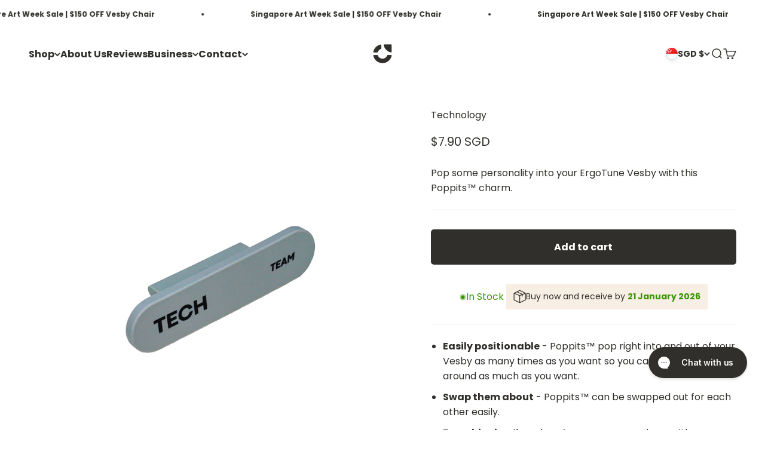

--- FILE ---
content_type: text/html; charset=utf-8
request_url: https://ergotune.com/products/poppits-department-technology
body_size: 43356
content:
<!doctype html>

<html lang="en" dir="ltr">
  <head>
    <meta charset="utf-8">
    <meta name="viewport" content="width=device-width, initial-scale=1.0, height=device-height, minimum-scale=1.0, maximum-scale=1.0">
    <meta name="theme-color" content="#ffffff">

    <title>Technology</title><!-- Microsoft Clarity -->
    <script type="text/javascript">
      (function (c, l, a, r, i, t, y) {
        c[a] =
          c[a] ||
          function () {
            (c[a].q = c[a].q || []).push(arguments);
          };
        t = l.createElement(r);
        t.async = 1;
        t.src = 'https://www.clarity.ms/tag/' + i;
        y = l.getElementsByTagName(r)[0];
        y.parentNode.insertBefore(t, y);
      })(window, document, 'clarity', 'script', 'fjoorwt5iv');
    </script>

    <!-- Bing UET -->
    <script>
      (function (w, d, t, r, u) {
        var f, n, i;
        (w[u] = w[u] || []),
          (f = function () {
            var o = { ti: '26119084' };
            (o.q = w[u]), (w[u] = new UET(o)), w[u].push('pageLoad');
          }),
          (n = d.createElement(t)),
          (n.src = r),
          (n.async = 1),
          (n.onload = n.onreadystatechange =
            function () {
              var s = this.readyState;
              (s && s !== 'loaded' && s !== 'complete') || (f(), (n.onload = n.onreadystatechange = null));
            }),
          (i = d.getElementsByTagName(t)[0]),
          i.parentNode.insertBefore(n, i);
      })(window, document, 'script', '//bat.bing.com/bat.js', 'uetq');
    </script>

    
    
    <!-- Custom canonical URL handling for specific products -->
    


    <!-- Hreflang and regional alternate links -->
    

    
      
        <!-- Singapore Site -->
        
          <link rel="alternate" hreflang="en-sg" href="https://ergotune.com/products/poppits-department-technology" />
          <link rel="alternate" hreflang="en-au" href="https://au.ergotune.com/products/poppits-department-technology" />
          <link rel="alternate" hreflang="x-default" href="https://ergotune.com/products/poppits-department-technology" />
        
      

    

    
<link rel="shortcut icon" href="//ergotune.com/cdn/shop/files/ET_LOGOMARK_2025_BLACK_EX-04.png?v=1745996415&width=96">
      <link rel="apple-touch-icon" href="//ergotune.com/cdn/shop/files/ET_LOGOMARK_2025_BLACK_EX-04.png?v=1745996415&width=180"><link rel="preconnect" href="https://cdn.shopify.com">
    <link rel="preconnect" href="https://fonts.shopifycdn.com" crossorigin>
    <link rel="dns-prefetch" href="https://productreviews.shopifycdn.com"><link rel="preload" href="//ergotune.com/cdn/fonts/poppins/poppins_n7.56758dcf284489feb014a026f3727f2f20a54626.woff2" as="font" type="font/woff2" crossorigin><link rel="preload" href="//ergotune.com/cdn/fonts/poppins/poppins_n4.0ba78fa5af9b0e1a374041b3ceaadf0a43b41362.woff2" as="font" type="font/woff2" crossorigin><meta property="og:type" content="product">
  <meta property="og:title" content="Technology">
  <meta property="product:price:amount" content="7.90">
  <meta property="product:price:currency" content="SGD"><meta property="og:image" content="http://ergotune.com/cdn/shop/files/VC-250-S_1.png?v=1716873012&width=2048">
  <meta property="og:image:secure_url" content="https://ergotune.com/cdn/shop/files/VC-250-S_1.png?v=1716873012&width=2048">
  <meta property="og:image:width" content="2160">
  <meta property="og:image:height" content="2160"><meta property="og:url" content="https://ergotune.com/products/poppits-department-technology">
<meta property="og:site_name" content="ErgoTune"><meta name="twitter:card" content="summary"><meta name="twitter:title" content="Technology">
  <meta name="twitter:description" content=""><meta name="twitter:image" content="https://ergotune.com/cdn/shop/files/VC-250-S_1.png?crop=center&height=1200&v=1716873012&width=1200">
  <meta name="twitter:image:alt" content="Technology"><script type="application/ld+json">{"@context":"http:\/\/schema.org\/","@id":"\/products\/poppits-department-technology#product","@type":"Product","brand":{"@type":"Brand","name":"ErgoTune"},"category":"Chair Accessories","description":"","image":"https:\/\/ergotune.com\/cdn\/shop\/files\/VC-250-S_1.png?v=1716873012\u0026width=1920","name":"Technology","offers":{"@id":"\/products\/poppits-department-technology?variant=44310414229665#offer","@type":"Offer","availability":"http:\/\/schema.org\/InStock","price":"7.90","priceCurrency":"SGD","url":"https:\/\/ergotune.com\/products\/poppits-department-technology?variant=44310414229665"},"sku":"VC-250-S","url":"https:\/\/ergotune.com\/products\/poppits-department-technology"}</script><script type="application/ld+json">
  {
    "@context": "https://schema.org",
    "@type": "BreadcrumbList",
    "itemListElement": [{
        "@type": "ListItem",
        "position": 1,
        "name": "Home",
        "item": "https://ergotune.com"
      },{
            "@type": "ListItem",
            "position": 2,
            "name": "Technology",
            "item": "https://ergotune.com/products/poppits-department-technology"
          }]
  }
</script><style>/* Typography (heading) */
  @font-face {
  font-family: Poppins;
  font-weight: 700;
  font-style: normal;
  font-display: fallback;
  src: url("//ergotune.com/cdn/fonts/poppins/poppins_n7.56758dcf284489feb014a026f3727f2f20a54626.woff2") format("woff2"),
       url("//ergotune.com/cdn/fonts/poppins/poppins_n7.f34f55d9b3d3205d2cd6f64955ff4b36f0cfd8da.woff") format("woff");
}

@font-face {
  font-family: Poppins;
  font-weight: 700;
  font-style: italic;
  font-display: fallback;
  src: url("//ergotune.com/cdn/fonts/poppins/poppins_i7.42fd71da11e9d101e1e6c7932199f925f9eea42d.woff2") format("woff2"),
       url("//ergotune.com/cdn/fonts/poppins/poppins_i7.ec8499dbd7616004e21155106d13837fff4cf556.woff") format("woff");
}

/* Typography (body) */
  @font-face {
  font-family: Poppins;
  font-weight: 400;
  font-style: normal;
  font-display: fallback;
  src: url("//ergotune.com/cdn/fonts/poppins/poppins_n4.0ba78fa5af9b0e1a374041b3ceaadf0a43b41362.woff2") format("woff2"),
       url("//ergotune.com/cdn/fonts/poppins/poppins_n4.214741a72ff2596839fc9760ee7a770386cf16ca.woff") format("woff");
}

@font-face {
  font-family: Poppins;
  font-weight: 400;
  font-style: italic;
  font-display: fallback;
  src: url("//ergotune.com/cdn/fonts/poppins/poppins_i4.846ad1e22474f856bd6b81ba4585a60799a9f5d2.woff2") format("woff2"),
       url("//ergotune.com/cdn/fonts/poppins/poppins_i4.56b43284e8b52fc64c1fd271f289a39e8477e9ec.woff") format("woff");
}

@font-face {
  font-family: Poppins;
  font-weight: 700;
  font-style: normal;
  font-display: fallback;
  src: url("//ergotune.com/cdn/fonts/poppins/poppins_n7.56758dcf284489feb014a026f3727f2f20a54626.woff2") format("woff2"),
       url("//ergotune.com/cdn/fonts/poppins/poppins_n7.f34f55d9b3d3205d2cd6f64955ff4b36f0cfd8da.woff") format("woff");
}

@font-face {
  font-family: Poppins;
  font-weight: 700;
  font-style: italic;
  font-display: fallback;
  src: url("//ergotune.com/cdn/fonts/poppins/poppins_i7.42fd71da11e9d101e1e6c7932199f925f9eea42d.woff2") format("woff2"),
       url("//ergotune.com/cdn/fonts/poppins/poppins_i7.ec8499dbd7616004e21155106d13837fff4cf556.woff") format("woff");
}

:root {
    /**
     * ---------------------------------------------------------------------
     * SPACING VARIABLES
     *
     * We are using a spacing inspired from frameworks like Tailwind CSS.
     * ---------------------------------------------------------------------
     */
    --spacing-0-5: 0.125rem; /* 2px */
    --spacing-1: 0.25rem; /* 4px */
    --spacing-1-5: 0.375rem; /* 6px */
    --spacing-2: 0.5rem; /* 8px */
    --spacing-2-5: 0.625rem; /* 10px */
    --spacing-3: 0.75rem; /* 12px */
    --spacing-3-5: 0.875rem; /* 14px */
    --spacing-4: 1rem; /* 16px */
    --spacing-4-5: 1.125rem; /* 18px */
    --spacing-5: 1.25rem; /* 20px */
    --spacing-5-5: 1.375rem; /* 22px */
    --spacing-6: 1.5rem; /* 24px */
    --spacing-6-5: 1.625rem; /* 26px */
    --spacing-7: 1.75rem; /* 28px */
    --spacing-7-5: 1.875rem; /* 30px */
    --spacing-8: 2rem; /* 32px */
    --spacing-8-5: 2.125rem; /* 34px */
    --spacing-9: 2.25rem; /* 36px */
    --spacing-9-5: 2.375rem; /* 38px */
    --spacing-10: 2.5rem; /* 40px */
    --spacing-11: 2.75rem; /* 44px */
    --spacing-12: 3rem; /* 48px */
    --spacing-14: 3.5rem; /* 56px */
    --spacing-16: 4rem; /* 64px */
    --spacing-18: 4.5rem; /* 72px */
    --spacing-20: 5rem; /* 80px */
    --spacing-24: 6rem; /* 96px */
    --spacing-28: 7rem; /* 112px */
    --spacing-32: 8rem; /* 128px */
    --spacing-36: 9rem; /* 144px */
    --spacing-40: 10rem; /* 160px */
    --spacing-44: 11rem; /* 176px */
    --spacing-48: 12rem; /* 192px */
    --spacing-52: 13rem; /* 208px */
    --spacing-56: 14rem; /* 224px */
    --spacing-60: 15rem; /* 240px */
    --spacing-64: 16rem; /* 256px */
    --spacing-72: 18rem; /* 288px */
    --spacing-80: 20rem; /* 320px */
    --spacing-96: 24rem; /* 384px */

    /* Container */
    --container-max-width: 1420px;
    --container-narrow-max-width: 1170px;
    --container-gutter: var(--spacing-5);
    --section-outer-spacing-block: var(--spacing-12);
    --section-inner-max-spacing-block: var(--spacing-10);
    --section-inner-spacing-inline: var(--container-gutter);
    --section-stack-spacing-block: var(--spacing-8);

    /* Grid gutter */
    --grid-gutter: var(--spacing-5);

    /* Product list settings */
    --product-list-row-gap: var(--spacing-8);
    --product-list-column-gap: var(--grid-gutter);

    /* Form settings */
    --input-gap: var(--spacing-2);
    --input-height: 2.625rem;
    --input-padding-inline: var(--spacing-4);

    /* Other sizes */
    --sticky-area-height: calc(var(--sticky-announcement-bar-enabled, 0) * var(--announcement-bar-height, 0px) + var(--sticky-header-enabled, 0) * var(--header-height, 0px));

    /* RTL support */
    --transform-logical-flip: 1;
    --transform-origin-start: left;
    --transform-origin-end: right;

    /**
     * ---------------------------------------------------------------------
     * TYPOGRAPHY
     * ---------------------------------------------------------------------
     */

    /* Font properties */
    --heading-font-family: Poppins, sans-serif;
    --heading-font-weight: 700;
    --heading-font-style: normal;
    --heading-text-transform: normal;
    --heading-letter-spacing: -0.01em;
    --text-font-family: Poppins, sans-serif;
    --text-font-weight: 400;
    --text-font-style: normal;
    --text-letter-spacing: 0.0em;

    /* Font sizes */
    --text-h0: 3rem;
    --text-h1: 2.5rem;
    --text-h2: 2rem;
    --text-h3: 1.5rem;
    --text-h4: 1.375rem;
    --text-h5: 1.125rem;
    --text-h6: 1rem;
    --text-xs: 0.6875rem;
    --text-sm: 0.75rem;
    --text-base: 0.875rem;
    --text-lg: 1.125rem;

    /**
     * ---------------------------------------------------------------------
     * COLORS
     * ---------------------------------------------------------------------
     */

    /* Color settings */--accent: 48 47 43;
    --text-primary: 48 47 43;
    --background-primary: 255 255 255;
    --dialog-background: 255 255 255;
    --border-color: var(--text-color, var(--text-primary)) / 0.12;

    /* Button colors */
    --button-background-primary: 48 47 43;
    --button-text-primary: 255 255 255;
    --button-background-secondary: 60 97 158;
    --button-text-secondary: 255 255 255;

    /* Status colors */
    --success-background: 238 241 235;
    --success-text: 112 138 92;
    --warning-background: 252 240 227;
    --warning-text: 227 126 22;
    --error-background: 245 229 229;
    --error-text: 170 40 38;

    /* Product colors */
    --on-sale-text: 48 47 43;
    --on-sale-badge-background: 48 47 43;
    --on-sale-badge-text: 255 255 255;
    --sold-out-badge-background: 190 189 185;
    --sold-out-badge-text: 0 0 0;
    --primary-badge-background: 203 203 203;
    --primary-badge-text: 0 0 0;
    --star-color: 48 47 43;
    --product-card-background: 255 255 255;
    --product-card-text: 48 47 43;

    /* Header colors */
    --header-background: 255 255 255;
    --header-text: 48 47 43;

    /* Footer colors */
    --footer-background: 255 255 255;
    --footer-text: 48 47 43;

    /* Rounded variables (used for border radius) */
    --rounded-xs: 0.0rem;
    --rounded-sm: 0.0rem;
    --rounded: 0.0rem;
    --rounded-lg: 0.0rem;
    --rounded-full: 9999px;

    --rounded-button: 0.375rem;
    --rounded-input: 0.0rem;

    /* Box shadow */
    --shadow-sm: 0 2px 8px rgb(var(--text-primary) / 0.0);
    --shadow: 0 5px 15px rgb(var(--text-primary) / 0.0);
    --shadow-md: 0 5px 30px rgb(var(--text-primary) / 0.0);
    --shadow-block: 0px 0px 50px rgb(var(--text-primary) / 0.0);

    /**
     * ---------------------------------------------------------------------
     * OTHER
     * ---------------------------------------------------------------------
     */

    --cursor-close-svg-url: url(//ergotune.com/cdn/shop/t/97/assets/cursor-close.svg?v=147174565022153725511748340989);
    --cursor-zoom-in-svg-url: url(//ergotune.com/cdn/shop/t/97/assets/cursor-zoom-in.svg?v=154953035094101115921748341008);
    --cursor-zoom-out-svg-url: url(//ergotune.com/cdn/shop/t/97/assets/cursor-zoom-out.svg?v=16155520337305705181748340987);
    --checkmark-svg-url: url(//ergotune.com/cdn/shop/t/97/assets/checkmark.svg?v=77552481021870063511748340987);
  }

  [dir="rtl"]:root {
    /* RTL support */
    --transform-logical-flip: -1;
    --transform-origin-start: right;
    --transform-origin-end: left;
  }

  @media screen and (min-width: 700px) {
    :root {
      /* Typography (font size) */
      --text-h0: 4rem;
      --text-h1: 3rem;
      --text-h2: 2.5rem;
      --text-h3: 2rem;
      --text-h4: 1.625rem;
      --text-h5: 1.25rem;
      --text-h6: 1.125rem;

      --text-xs: 0.75rem;
      --text-sm: 0.875rem;
      --text-base: 1.0rem;
      --text-lg: 1.25rem;

      /* Spacing */
      --container-gutter: 2rem;
      --section-outer-spacing-block: var(--spacing-16);
      --section-inner-max-spacing-block: var(--spacing-12);
      --section-inner-spacing-inline: var(--spacing-14);
      --section-stack-spacing-block: var(--spacing-12);

      /* Grid gutter */
      --grid-gutter: var(--spacing-6);

      /* Product list settings */
      --product-list-row-gap: var(--spacing-12);

      /* Form settings */
      --input-gap: 1rem;
      --input-height: 3.125rem;
      --input-padding-inline: var(--spacing-5);
    }
  }

  @media screen and (min-width: 1000px) {
    :root {
      /* Spacing settings */
      --container-gutter: var(--spacing-12);
      --section-outer-spacing-block: var(--spacing-18);
      --section-inner-max-spacing-block: var(--spacing-16);
      --section-inner-spacing-inline: var(--spacing-18);
      --section-stack-spacing-block: var(--spacing-12);
    }
  }

  @media screen and (min-width: 1150px) {
    :root {
      /* Spacing settings */
      --container-gutter: var(--spacing-12);
      --section-outer-spacing-block: var(--spacing-20);
      --section-inner-max-spacing-block: var(--spacing-16);
      --section-inner-spacing-inline: var(--spacing-18);
      --section-stack-spacing-block: var(--spacing-12);
    }
  }

  @media screen and (min-width: 1400px) {
    :root {
      /* Typography (font size) */
      --text-h0: 5rem;
      --text-h1: 3.75rem;
      --text-h2: 3rem;
      --text-h3: 2.25rem;
      --text-h4: 2rem;
      --text-h5: 1.5rem;
      --text-h6: 1.25rem;

      --section-outer-spacing-block: var(--spacing-24);
      --section-inner-max-spacing-block: var(--spacing-18);
      --section-inner-spacing-inline: var(--spacing-20);
    }
  }

  @media screen and (min-width: 1600px) {
    :root {
      --section-outer-spacing-block: var(--spacing-24);
      --section-inner-max-spacing-block: var(--spacing-20);
      --section-inner-spacing-inline: var(--spacing-24);
    }
  }

  /**
   * ---------------------------------------------------------------------
   * LIQUID DEPENDANT CSS
   *
   * Our main CSS is Liquid free, but some very specific features depend on
   * theme settings, so we have them here
   * ---------------------------------------------------------------------
   */@media screen and (pointer: fine) {
        /* The !important are for the Shopify Payment button to ensure we override the default from Shopify styles */
        .button:not([disabled]):not(.button--outline):hover, .btn:not([disabled]):hover, .shopify-payment-button__button--unbranded:not([disabled]):hover {
          background-color: transparent !important;
          color: rgb(var(--button-outline-color) / var(--button-background-opacity, 1)) !important;
          box-shadow: inset 0 0 0 2px currentColor !important;
        }

        .button--outline:not([disabled]):hover {
          background: rgb(var(--button-background));
          color: rgb(var(--button-text-color));
          box-shadow: inset 0 0 0 2px rgb(var(--button-background));
        }
      }</style><script>
  // This allows to expose several variables to the global scope, to be used in scripts
  window.themeVariables = {
    settings: {
      showPageTransition: false,
      headingApparition: "split_clip",
      pageType: "product",
      moneyFormat: "${{amount}}",
      moneyWithCurrencyFormat: "${{amount}} SGD",
      currencyCodeEnabled: true,
      cartType: "drawer",
      showDiscount: true,
      discountMode: "saving"
    },

    strings: {
      accessibilityClose: "Close",
      accessibilityNext: "Next",
      accessibilityPrevious: "Previous",
      addToCartButton: "Add to cart",
      soldOutButton: "Sold out",
      preOrderButton: "Pre-order",
      unavailableButton: "Unavailable",
      closeGallery: "Close gallery",
      zoomGallery: "Zoom",
      errorGallery: "Image cannot be loaded",
      soldOutBadge: "Sold out",
      discountBadge: "Save @@",
      sku: "SKU:",
      searchNoResults: "No results could be found.",
      addOrderNote: "Add order note",
      editOrderNote: "Edit order note",
      shippingEstimatorNoResults: "Sorry, we do not ship to your address.",
      shippingEstimatorOneResult: "There is one shipping rate for your address:",
      shippingEstimatorMultipleResults: "There are several shipping rates for your address:",
      shippingEstimatorError: "One or more error occurred while retrieving shipping rates:"
    },

    breakpoints: {
      'sm': 'screen and (min-width: 700px)',
      'md': 'screen and (min-width: 1000px)',
      'lg': 'screen and (min-width: 1150px)',
      'xl': 'screen and (min-width: 1400px)',

      'sm-max': 'screen and (max-width: 699px)',
      'md-max': 'screen and (max-width: 999px)',
      'lg-max': 'screen and (max-width: 1149px)',
      'xl-max': 'screen and (max-width: 1399px)'
    }
  };// For detecting native share
  document.documentElement.classList.add(`native-share--${navigator.share ? 'enabled' : 'disabled'}`);// We save the product ID in local storage to be eventually used for recently viewed section
    try {
      const recentlyViewedProducts = new Set(JSON.parse(localStorage.getItem('theme:recently-viewed-products') || '[]'));

      recentlyViewedProducts.delete(8017254154401); // Delete first to re-move the product
      recentlyViewedProducts.add(8017254154401);

      localStorage.setItem('theme:recently-viewed-products', JSON.stringify(Array.from(recentlyViewedProducts.values()).reverse()));
    } catch (e) {
      // Safari in private mode does not allow setting item, we silently fail
    }</script><script type="module" src="//ergotune.com/cdn/shop/t/97/assets/vendor.min.js?v=52426788336887041471748340988"></script>
    <script type="module" src="//ergotune.com/cdn/shop/t/97/assets/theme.js?v=142569694920172628921748341008"></script>
    <script type="module" src="//ergotune.com/cdn/shop/t/97/assets/sections.js?v=54450328961509702781748404997"></script>
    <script type="module" src="//ergotune.com/cdn/shop/t/97/assets/lclabs-custom.js?v=158065753106163751221748404997"></script>

    <script>window.performance && window.performance.mark && window.performance.mark('shopify.content_for_header.start');</script><meta name="facebook-domain-verification" content="82vpwg0qkvlw4lub4ornxjwp4mdiov">
<meta name="google-site-verification" content="DFaFiuR8Gjg7cT5V0yDF6kWLqhRrzO2VfQI0vf8Es3s">
<meta id="shopify-digital-wallet" name="shopify-digital-wallet" content="/45279314081/digital_wallets/dialog">
<meta name="shopify-checkout-api-token" content="b37a81a48c450c458d3aabfb1b97fedc">
<meta id="in-context-paypal-metadata" data-shop-id="45279314081" data-venmo-supported="false" data-environment="production" data-locale="en_US" data-paypal-v4="true" data-currency="SGD">
<link rel="alternate" type="application/json+oembed" href="https://ergotune.com/products/poppits-department-technology.oembed">
<script async="async" src="/checkouts/internal/preloads.js?locale=en-SG"></script>
<link rel="preconnect" href="https://shop.app" crossorigin="anonymous">
<script async="async" src="https://shop.app/checkouts/internal/preloads.js?locale=en-SG&shop_id=45279314081" crossorigin="anonymous"></script>
<script id="apple-pay-shop-capabilities" type="application/json">{"shopId":45279314081,"countryCode":"SG","currencyCode":"SGD","merchantCapabilities":["supports3DS"],"merchantId":"gid:\/\/shopify\/Shop\/45279314081","merchantName":"ErgoTune","requiredBillingContactFields":["postalAddress","email","phone"],"requiredShippingContactFields":["postalAddress","email","phone"],"shippingType":"shipping","supportedNetworks":["visa","masterCard","amex"],"total":{"type":"pending","label":"ErgoTune","amount":"1.00"},"shopifyPaymentsEnabled":true,"supportsSubscriptions":true}</script>
<script id="shopify-features" type="application/json">{"accessToken":"b37a81a48c450c458d3aabfb1b97fedc","betas":["rich-media-storefront-analytics"],"domain":"ergotune.com","predictiveSearch":true,"shopId":45279314081,"locale":"en"}</script>
<script>var Shopify = Shopify || {};
Shopify.shop = "ergotune.myshopify.com";
Shopify.locale = "en";
Shopify.currency = {"active":"SGD","rate":"1.0"};
Shopify.country = "SG";
Shopify.theme = {"name":"ErgotuneImpact-SG\/feat\/release-28-05-2025","id":178628821358,"schema_name":"Impact","schema_version":"6.5.1","theme_store_id":null,"role":"main"};
Shopify.theme.handle = "null";
Shopify.theme.style = {"id":null,"handle":null};
Shopify.cdnHost = "ergotune.com/cdn";
Shopify.routes = Shopify.routes || {};
Shopify.routes.root = "/";</script>
<script type="module">!function(o){(o.Shopify=o.Shopify||{}).modules=!0}(window);</script>
<script>!function(o){function n(){var o=[];function n(){o.push(Array.prototype.slice.apply(arguments))}return n.q=o,n}var t=o.Shopify=o.Shopify||{};t.loadFeatures=n(),t.autoloadFeatures=n()}(window);</script>
<script>
  window.ShopifyPay = window.ShopifyPay || {};
  window.ShopifyPay.apiHost = "shop.app\/pay";
  window.ShopifyPay.redirectState = null;
</script>
<script id="shop-js-analytics" type="application/json">{"pageType":"product"}</script>
<script defer="defer" async type="module" src="//ergotune.com/cdn/shopifycloud/shop-js/modules/v2/client.init-shop-cart-sync_C5BV16lS.en.esm.js"></script>
<script defer="defer" async type="module" src="//ergotune.com/cdn/shopifycloud/shop-js/modules/v2/chunk.common_CygWptCX.esm.js"></script>
<script type="module">
  await import("//ergotune.com/cdn/shopifycloud/shop-js/modules/v2/client.init-shop-cart-sync_C5BV16lS.en.esm.js");
await import("//ergotune.com/cdn/shopifycloud/shop-js/modules/v2/chunk.common_CygWptCX.esm.js");

  window.Shopify.SignInWithShop?.initShopCartSync?.({"fedCMEnabled":true,"windoidEnabled":true});

</script>
<script>
  window.Shopify = window.Shopify || {};
  if (!window.Shopify.featureAssets) window.Shopify.featureAssets = {};
  window.Shopify.featureAssets['shop-js'] = {"shop-cart-sync":["modules/v2/client.shop-cart-sync_ZFArdW7E.en.esm.js","modules/v2/chunk.common_CygWptCX.esm.js"],"init-fed-cm":["modules/v2/client.init-fed-cm_CmiC4vf6.en.esm.js","modules/v2/chunk.common_CygWptCX.esm.js"],"shop-button":["modules/v2/client.shop-button_tlx5R9nI.en.esm.js","modules/v2/chunk.common_CygWptCX.esm.js"],"shop-cash-offers":["modules/v2/client.shop-cash-offers_DOA2yAJr.en.esm.js","modules/v2/chunk.common_CygWptCX.esm.js","modules/v2/chunk.modal_D71HUcav.esm.js"],"init-windoid":["modules/v2/client.init-windoid_sURxWdc1.en.esm.js","modules/v2/chunk.common_CygWptCX.esm.js"],"shop-toast-manager":["modules/v2/client.shop-toast-manager_ClPi3nE9.en.esm.js","modules/v2/chunk.common_CygWptCX.esm.js"],"init-shop-email-lookup-coordinator":["modules/v2/client.init-shop-email-lookup-coordinator_B8hsDcYM.en.esm.js","modules/v2/chunk.common_CygWptCX.esm.js"],"init-shop-cart-sync":["modules/v2/client.init-shop-cart-sync_C5BV16lS.en.esm.js","modules/v2/chunk.common_CygWptCX.esm.js"],"avatar":["modules/v2/client.avatar_BTnouDA3.en.esm.js"],"pay-button":["modules/v2/client.pay-button_FdsNuTd3.en.esm.js","modules/v2/chunk.common_CygWptCX.esm.js"],"init-customer-accounts":["modules/v2/client.init-customer-accounts_DxDtT_ad.en.esm.js","modules/v2/client.shop-login-button_C5VAVYt1.en.esm.js","modules/v2/chunk.common_CygWptCX.esm.js","modules/v2/chunk.modal_D71HUcav.esm.js"],"init-shop-for-new-customer-accounts":["modules/v2/client.init-shop-for-new-customer-accounts_ChsxoAhi.en.esm.js","modules/v2/client.shop-login-button_C5VAVYt1.en.esm.js","modules/v2/chunk.common_CygWptCX.esm.js","modules/v2/chunk.modal_D71HUcav.esm.js"],"shop-login-button":["modules/v2/client.shop-login-button_C5VAVYt1.en.esm.js","modules/v2/chunk.common_CygWptCX.esm.js","modules/v2/chunk.modal_D71HUcav.esm.js"],"init-customer-accounts-sign-up":["modules/v2/client.init-customer-accounts-sign-up_CPSyQ0Tj.en.esm.js","modules/v2/client.shop-login-button_C5VAVYt1.en.esm.js","modules/v2/chunk.common_CygWptCX.esm.js","modules/v2/chunk.modal_D71HUcav.esm.js"],"shop-follow-button":["modules/v2/client.shop-follow-button_Cva4Ekp9.en.esm.js","modules/v2/chunk.common_CygWptCX.esm.js","modules/v2/chunk.modal_D71HUcav.esm.js"],"checkout-modal":["modules/v2/client.checkout-modal_BPM8l0SH.en.esm.js","modules/v2/chunk.common_CygWptCX.esm.js","modules/v2/chunk.modal_D71HUcav.esm.js"],"lead-capture":["modules/v2/client.lead-capture_Bi8yE_yS.en.esm.js","modules/v2/chunk.common_CygWptCX.esm.js","modules/v2/chunk.modal_D71HUcav.esm.js"],"shop-login":["modules/v2/client.shop-login_D6lNrXab.en.esm.js","modules/v2/chunk.common_CygWptCX.esm.js","modules/v2/chunk.modal_D71HUcav.esm.js"],"payment-terms":["modules/v2/client.payment-terms_CZxnsJam.en.esm.js","modules/v2/chunk.common_CygWptCX.esm.js","modules/v2/chunk.modal_D71HUcav.esm.js"]};
</script>
<script>(function() {
  var isLoaded = false;
  function asyncLoad() {
    if (isLoaded) return;
    isLoaded = true;
    var urls = ["https:\/\/cozycountryredirectiii.addons.business\/js\/eggbox\/8448\/script_e62344ff8d15a5b2a52bd2036ba1c5c0.js?v=1\u0026sign=e62344ff8d15a5b2a52bd2036ba1c5c0\u0026shop=ergotune.myshopify.com","https:\/\/widget.gotolstoy.com\/widget\/widget.js?app-key=7711e963-e702-4001-9735-316bd035a29e\u0026shop=ergotune.myshopify.com","https:\/\/config.gorgias.chat\/bundle-loader\/01GYCC5C7VRNXGJQ2D9TCEEFHB?source=shopify1click\u0026shop=ergotune.myshopify.com","https:\/\/reconvert-cdn.com\/assets\/js\/reconvert_script_tags.mini.js?scid=NTQ0NTNiNDJmNGFmZTUwODBkZGJjNTFiZDNmNTBmZDcuMGFmYzY1YmYwNzczZDVjN2FhYzM2YmU3MjA3OTg3N2I=\u0026shop=ergotune.myshopify.com","\/\/cdn.shopify.com\/proxy\/77228e5cfcf4a655c549ef73756566fb01596debd92ab6a7f48750ddf2742d08\/api.goaffpro.com\/loader.js?shop=ergotune.myshopify.com\u0026sp-cache-control=cHVibGljLCBtYXgtYWdlPTkwMA","https:\/\/cdn.9gtb.com\/loader.js?g_cvt_id=59437206-df8c-46c5-b0c7-d6f241ed3aab\u0026shop=ergotune.myshopify.com"];
    for (var i = 0; i < urls.length; i++) {
      var s = document.createElement('script');
      s.type = 'text/javascript';
      s.async = true;
      s.src = urls[i];
      var x = document.getElementsByTagName('script')[0];
      x.parentNode.insertBefore(s, x);
    }
  };
  if(window.attachEvent) {
    window.attachEvent('onload', asyncLoad);
  } else {
    window.addEventListener('load', asyncLoad, false);
  }
})();</script>
<script id="__st">var __st={"a":45279314081,"offset":28800,"reqid":"3fea1629-acd5-4a22-a4f1-e717989bb38d-1768815912","pageurl":"ergotune.com\/products\/poppits-department-technology","u":"086b8d842601","p":"product","rtyp":"product","rid":8017254154401};</script>
<script>window.ShopifyPaypalV4VisibilityTracking = true;</script>
<script id="captcha-bootstrap">!function(){'use strict';const t='contact',e='account',n='new_comment',o=[[t,t],['blogs',n],['comments',n],[t,'customer']],c=[[e,'customer_login'],[e,'guest_login'],[e,'recover_customer_password'],[e,'create_customer']],r=t=>t.map((([t,e])=>`form[action*='/${t}']:not([data-nocaptcha='true']) input[name='form_type'][value='${e}']`)).join(','),a=t=>()=>t?[...document.querySelectorAll(t)].map((t=>t.form)):[];function s(){const t=[...o],e=r(t);return a(e)}const i='password',u='form_key',d=['recaptcha-v3-token','g-recaptcha-response','h-captcha-response',i],f=()=>{try{return window.sessionStorage}catch{return}},m='__shopify_v',_=t=>t.elements[u];function p(t,e,n=!1){try{const o=window.sessionStorage,c=JSON.parse(o.getItem(e)),{data:r}=function(t){const{data:e,action:n}=t;return t[m]||n?{data:e,action:n}:{data:t,action:n}}(c);for(const[e,n]of Object.entries(r))t.elements[e]&&(t.elements[e].value=n);n&&o.removeItem(e)}catch(o){console.error('form repopulation failed',{error:o})}}const l='form_type',E='cptcha';function T(t){t.dataset[E]=!0}const w=window,h=w.document,L='Shopify',v='ce_forms',y='captcha';let A=!1;((t,e)=>{const n=(g='f06e6c50-85a8-45c8-87d0-21a2b65856fe',I='https://cdn.shopify.com/shopifycloud/storefront-forms-hcaptcha/ce_storefront_forms_captcha_hcaptcha.v1.5.2.iife.js',D={infoText:'Protected by hCaptcha',privacyText:'Privacy',termsText:'Terms'},(t,e,n)=>{const o=w[L][v],c=o.bindForm;if(c)return c(t,g,e,D).then(n);var r;o.q.push([[t,g,e,D],n]),r=I,A||(h.body.append(Object.assign(h.createElement('script'),{id:'captcha-provider',async:!0,src:r})),A=!0)});var g,I,D;w[L]=w[L]||{},w[L][v]=w[L][v]||{},w[L][v].q=[],w[L][y]=w[L][y]||{},w[L][y].protect=function(t,e){n(t,void 0,e),T(t)},Object.freeze(w[L][y]),function(t,e,n,w,h,L){const[v,y,A,g]=function(t,e,n){const i=e?o:[],u=t?c:[],d=[...i,...u],f=r(d),m=r(i),_=r(d.filter((([t,e])=>n.includes(e))));return[a(f),a(m),a(_),s()]}(w,h,L),I=t=>{const e=t.target;return e instanceof HTMLFormElement?e:e&&e.form},D=t=>v().includes(t);t.addEventListener('submit',(t=>{const e=I(t);if(!e)return;const n=D(e)&&!e.dataset.hcaptchaBound&&!e.dataset.recaptchaBound,o=_(e),c=g().includes(e)&&(!o||!o.value);(n||c)&&t.preventDefault(),c&&!n&&(function(t){try{if(!f())return;!function(t){const e=f();if(!e)return;const n=_(t);if(!n)return;const o=n.value;o&&e.removeItem(o)}(t);const e=Array.from(Array(32),(()=>Math.random().toString(36)[2])).join('');!function(t,e){_(t)||t.append(Object.assign(document.createElement('input'),{type:'hidden',name:u})),t.elements[u].value=e}(t,e),function(t,e){const n=f();if(!n)return;const o=[...t.querySelectorAll(`input[type='${i}']`)].map((({name:t})=>t)),c=[...d,...o],r={};for(const[a,s]of new FormData(t).entries())c.includes(a)||(r[a]=s);n.setItem(e,JSON.stringify({[m]:1,action:t.action,data:r}))}(t,e)}catch(e){console.error('failed to persist form',e)}}(e),e.submit())}));const S=(t,e)=>{t&&!t.dataset[E]&&(n(t,e.some((e=>e===t))),T(t))};for(const o of['focusin','change'])t.addEventListener(o,(t=>{const e=I(t);D(e)&&S(e,y())}));const B=e.get('form_key'),M=e.get(l),P=B&&M;t.addEventListener('DOMContentLoaded',(()=>{const t=y();if(P)for(const e of t)e.elements[l].value===M&&p(e,B);[...new Set([...A(),...v().filter((t=>'true'===t.dataset.shopifyCaptcha))])].forEach((e=>S(e,t)))}))}(h,new URLSearchParams(w.location.search),n,t,e,['guest_login'])})(!0,!0)}();</script>
<script integrity="sha256-4kQ18oKyAcykRKYeNunJcIwy7WH5gtpwJnB7kiuLZ1E=" data-source-attribution="shopify.loadfeatures" defer="defer" src="//ergotune.com/cdn/shopifycloud/storefront/assets/storefront/load_feature-a0a9edcb.js" crossorigin="anonymous"></script>
<script crossorigin="anonymous" defer="defer" src="//ergotune.com/cdn/shopifycloud/storefront/assets/shopify_pay/storefront-65b4c6d7.js?v=20250812"></script>
<script data-source-attribution="shopify.dynamic_checkout.dynamic.init">var Shopify=Shopify||{};Shopify.PaymentButton=Shopify.PaymentButton||{isStorefrontPortableWallets:!0,init:function(){window.Shopify.PaymentButton.init=function(){};var t=document.createElement("script");t.src="https://ergotune.com/cdn/shopifycloud/portable-wallets/latest/portable-wallets.en.js",t.type="module",document.head.appendChild(t)}};
</script>
<script data-source-attribution="shopify.dynamic_checkout.buyer_consent">
  function portableWalletsHideBuyerConsent(e){var t=document.getElementById("shopify-buyer-consent"),n=document.getElementById("shopify-subscription-policy-button");t&&n&&(t.classList.add("hidden"),t.setAttribute("aria-hidden","true"),n.removeEventListener("click",e))}function portableWalletsShowBuyerConsent(e){var t=document.getElementById("shopify-buyer-consent"),n=document.getElementById("shopify-subscription-policy-button");t&&n&&(t.classList.remove("hidden"),t.removeAttribute("aria-hidden"),n.addEventListener("click",e))}window.Shopify?.PaymentButton&&(window.Shopify.PaymentButton.hideBuyerConsent=portableWalletsHideBuyerConsent,window.Shopify.PaymentButton.showBuyerConsent=portableWalletsShowBuyerConsent);
</script>
<script data-source-attribution="shopify.dynamic_checkout.cart.bootstrap">document.addEventListener("DOMContentLoaded",(function(){function t(){return document.querySelector("shopify-accelerated-checkout-cart, shopify-accelerated-checkout")}if(t())Shopify.PaymentButton.init();else{new MutationObserver((function(e,n){t()&&(Shopify.PaymentButton.init(),n.disconnect())})).observe(document.body,{childList:!0,subtree:!0})}}));
</script>
<link id="shopify-accelerated-checkout-styles" rel="stylesheet" media="screen" href="https://ergotune.com/cdn/shopifycloud/portable-wallets/latest/accelerated-checkout-backwards-compat.css" crossorigin="anonymous">
<style id="shopify-accelerated-checkout-cart">
        #shopify-buyer-consent {
  margin-top: 1em;
  display: inline-block;
  width: 100%;
}

#shopify-buyer-consent.hidden {
  display: none;
}

#shopify-subscription-policy-button {
  background: none;
  border: none;
  padding: 0;
  text-decoration: underline;
  font-size: inherit;
  cursor: pointer;
}

#shopify-subscription-policy-button::before {
  box-shadow: none;
}

      </style>

<script>window.performance && window.performance.mark && window.performance.mark('shopify.content_for_header.end');</script>
<link href="//ergotune.com/cdn/shop/t/97/assets/theme.css?v=142399901305903191211748340987" rel="stylesheet" type="text/css" media="all" /><link href="//ergotune.com/cdn/shop/t/97/assets/custom-theme.css?v=156847358220561361991748340988" rel="stylesheet" type="text/css" media="all" /><link href="//ergotune.com/cdn/shop/t/97/assets/lclabs-custom.css?v=108461727705155126411759385881" rel="stylesheet" type="text/css" media="all" />
    

  <script>
var grab_widget_visiblity='1';
var grab_widget_tenure='4';
var grab_widget_money_format = "${{amount}}";
var grab_data_currency_code = 'SGD';
var grab_widget_current_page_type = 'product';
var grab_page_config_param =  [];
</script>


  <script>
  // Detect the browser color scheme
  const isDarkMode = window.matchMedia && window.matchMedia('(prefers-color-scheme: dark)').matches;

  // Function to change the favicon based on the color scheme
  function setFavicon() {
      const link = document.querySelector("link[rel*='icon']");

      if (isDarkMode) {
          link.href = "https://cdn.shopify.com/s/files/1/0452/7931/4081/files/ET_LOGOMARK_2025_WHITE_EX-04.png?v=1745996676"; // Replace with the path to your dark favicon
      } else {
          link.href = "https://cdn.shopify.com/s/files/1/0452/7931/4081/files/ET_LOGOMARK_2025_BLACK_EX-04.png?v=1745996415"; // Replace with the path to your light favicon
      }
  }

  // Call the function when the page loads
  setFavicon();
</script>
<!-- BEGIN app block: shopify://apps/optimonk-popup-cro-a-b-test/blocks/app-embed/0b488be1-fc0a-4fe6-8793-f2bef383dba8 -->
<script async src="https://onsite.optimonk.com/script.js?account=135067&origin=shopify-app-embed-block"></script>




<!-- END app block --><!-- BEGIN app block: shopify://apps/klaviyo-email-marketing-sms/blocks/klaviyo-onsite-embed/2632fe16-c075-4321-a88b-50b567f42507 -->












  <script async src="https://static.klaviyo.com/onsite/js/Wtscwt/klaviyo.js?company_id=Wtscwt"></script>
  <script>!function(){if(!window.klaviyo){window._klOnsite=window._klOnsite||[];try{window.klaviyo=new Proxy({},{get:function(n,i){return"push"===i?function(){var n;(n=window._klOnsite).push.apply(n,arguments)}:function(){for(var n=arguments.length,o=new Array(n),w=0;w<n;w++)o[w]=arguments[w];var t="function"==typeof o[o.length-1]?o.pop():void 0,e=new Promise((function(n){window._klOnsite.push([i].concat(o,[function(i){t&&t(i),n(i)}]))}));return e}}})}catch(n){window.klaviyo=window.klaviyo||[],window.klaviyo.push=function(){var n;(n=window._klOnsite).push.apply(n,arguments)}}}}();</script>

  
    <script id="viewed_product">
      if (item == null) {
        var _learnq = _learnq || [];

        var MetafieldReviews = null
        var MetafieldYotpoRating = null
        var MetafieldYotpoCount = null
        var MetafieldLooxRating = null
        var MetafieldLooxCount = null
        var okendoProduct = null
        var okendoProductReviewCount = null
        var okendoProductReviewAverageValue = null
        try {
          // The following fields are used for Customer Hub recently viewed in order to add reviews.
          // This information is not part of __kla_viewed. Instead, it is part of __kla_viewed_reviewed_items
          MetafieldReviews = {};
          MetafieldYotpoRating = null
          MetafieldYotpoCount = null
          MetafieldLooxRating = null
          MetafieldLooxCount = null

          okendoProduct = null
          // If the okendo metafield is not legacy, it will error, which then requires the new json formatted data
          if (okendoProduct && 'error' in okendoProduct) {
            okendoProduct = null
          }
          okendoProductReviewCount = okendoProduct ? okendoProduct.reviewCount : null
          okendoProductReviewAverageValue = okendoProduct ? okendoProduct.reviewAverageValue : null
        } catch (error) {
          console.error('Error in Klaviyo onsite reviews tracking:', error);
        }

        var item = {
          Name: "Technology",
          ProductID: 8017254154401,
          Categories: ["Poppits"],
          ImageURL: "https://ergotune.com/cdn/shop/files/VC-250-S_1_grande.png?v=1716873012",
          URL: "https://ergotune.com/products/poppits-department-technology",
          Brand: "ErgoTune",
          Price: "$7.90",
          Value: "7.90",
          CompareAtPrice: "$0.00"
        };
        _learnq.push(['track', 'Viewed Product', item]);
        _learnq.push(['trackViewedItem', {
          Title: item.Name,
          ItemId: item.ProductID,
          Categories: item.Categories,
          ImageUrl: item.ImageURL,
          Url: item.URL,
          Metadata: {
            Brand: item.Brand,
            Price: item.Price,
            Value: item.Value,
            CompareAtPrice: item.CompareAtPrice
          },
          metafields:{
            reviews: MetafieldReviews,
            yotpo:{
              rating: MetafieldYotpoRating,
              count: MetafieldYotpoCount,
            },
            loox:{
              rating: MetafieldLooxRating,
              count: MetafieldLooxCount,
            },
            okendo: {
              rating: okendoProductReviewAverageValue,
              count: okendoProductReviewCount,
            }
          }
        }]);
      }
    </script>
  




  <script>
    window.klaviyoReviewsProductDesignMode = false
  </script>







<!-- END app block --><!-- BEGIN app block: shopify://apps/nestads-attribution-analytics/blocks/app_embed/a261dedc-ac5b-4f5e-aa6d-69ee7cf65f89 --><script>
    
    window.nestads_workspace = 7488;
    

    Object.defineProperty(window, 'etpKnsRt', {
      value: "None",
      writable: false,
      configurable: false
    });

</script>

<div id="nestads_shopify_custom_js" data-settings=""/>

<script>
    let tagScript = document.getElementById('nestads_shopify_custom_js');
    let metadata = JSON.parse(tagScript.getAttribute('data-settings'));

    (async () => {
        try {
            const fn = new Function(`return async function() { ${metadata?.trackingCode} }`)();
            await fn();
        } catch (e) {
            console.error('Error in trackingCode:', e);
        }
    })();
</script>



    <script type="text/javascript" id="nestscale-nestads-pixel" async
            src="https://cdn.shopify.com/extensions/ecae68d3-0278-4a13-beb1-256e0785e8f5/nestads-attribution-analytics-73/assets/na_pixel.js?v=20250826"></script>









<!-- END app block --><!-- BEGIN app block: shopify://apps/judge-me-reviews/blocks/judgeme_core/61ccd3b1-a9f2-4160-9fe9-4fec8413e5d8 --><!-- Start of Judge.me Core -->






<link rel="dns-prefetch" href="https://cdnwidget.judge.me">
<link rel="dns-prefetch" href="https://cdn.judge.me">
<link rel="dns-prefetch" href="https://cdn1.judge.me">
<link rel="dns-prefetch" href="https://api.judge.me">

<script data-cfasync='false' class='jdgm-settings-script'>window.jdgmSettings={"pagination":5,"disable_web_reviews":false,"badge_no_review_text":"No reviews","badge_n_reviews_text":"{{ n }}","hide_badge_preview_if_no_reviews":false,"badge_hide_text":false,"enforce_center_preview_badge":false,"widget_title":"Customer Reviews","widget_open_form_text":"Write a review","widget_close_form_text":"Cancel review","widget_refresh_page_text":"Refresh page","widget_summary_text":"Based on {{ number_of_reviews }} review/reviews","widget_no_review_text":"Be the first to write a review","widget_name_field_text":"Display name","widget_verified_name_field_text":"Verified Name (public)","widget_name_placeholder_text":"Display name","widget_required_field_error_text":"This field is required.","widget_email_field_text":"Email address","widget_verified_email_field_text":"Verified Email (private, can not be edited)","widget_email_placeholder_text":"Your email address","widget_email_field_error_text":"Please enter a valid email address.","widget_rating_field_text":"Rating","widget_review_title_field_text":"Review Title","widget_review_title_placeholder_text":"Give your review a title","widget_review_body_field_text":"Review content","widget_review_body_placeholder_text":"Start writing here...","widget_pictures_field_text":"Picture/Video (optional)","widget_submit_review_text":"Submit Review","widget_submit_verified_review_text":"Submit Verified Review","widget_submit_success_msg_with_auto_publish":"Thank you! Please refresh the page in a few moments to see your review. You can remove or edit your review by logging into \u003ca href='https://judge.me/login' target='_blank' rel='nofollow noopener'\u003eJudge.me\u003c/a\u003e","widget_submit_success_msg_no_auto_publish":"Thank you! Your review will be published as soon as it is approved by the shop admin. You can remove or edit your review by logging into \u003ca href='https://judge.me/login' target='_blank' rel='nofollow noopener'\u003eJudge.me\u003c/a\u003e","widget_show_default_reviews_out_of_total_text":"Showing {{ n_reviews_shown }} out of {{ n_reviews }} reviews.","widget_show_all_link_text":"Show all","widget_show_less_link_text":"Show less","widget_author_said_text":"{{ reviewer_name }} said:","widget_days_text":"{{ n }} days ago","widget_weeks_text":"{{ n }} week/weeks ago","widget_months_text":"{{ n }} month/months ago","widget_years_text":"{{ n }} year/years ago","widget_yesterday_text":"Yesterday","widget_today_text":"Today","widget_replied_text":"\u003e\u003e {{ shop_name }} replied:","widget_read_more_text":"Read more","widget_reviewer_name_as_initial":"","widget_rating_filter_color":"#fbcd0a","widget_rating_filter_see_all_text":"See all reviews","widget_sorting_most_recent_text":"Most Recent","widget_sorting_highest_rating_text":"Highest Rating","widget_sorting_lowest_rating_text":"Lowest Rating","widget_sorting_with_pictures_text":"Only Pictures","widget_sorting_most_helpful_text":"Most Helpful","widget_open_question_form_text":"Ask a question","widget_reviews_subtab_text":"Reviews","widget_questions_subtab_text":"Questions","widget_question_label_text":"Question","widget_answer_label_text":"Answer","widget_question_placeholder_text":"Write your question here","widget_submit_question_text":"Submit Question","widget_question_submit_success_text":"Thank you for your question! We will notify you once it gets answered.","verified_badge_text":"Verified","verified_badge_bg_color":"","verified_badge_text_color":"","verified_badge_placement":"left-of-reviewer-name","widget_review_max_height":"","widget_hide_border":false,"widget_social_share":false,"widget_thumb":false,"widget_review_location_show":false,"widget_location_format":"","all_reviews_include_out_of_store_products":true,"all_reviews_out_of_store_text":"(out of store)","all_reviews_pagination":100,"all_reviews_product_name_prefix_text":"about","enable_review_pictures":true,"enable_question_anwser":false,"widget_theme":"default","review_date_format":"mm/dd/yyyy","default_sort_method":"most-recent","widget_product_reviews_subtab_text":"Product Reviews","widget_shop_reviews_subtab_text":"Shop Reviews","widget_other_products_reviews_text":"Reviews for other products","widget_store_reviews_subtab_text":"Store reviews","widget_no_store_reviews_text":"This store hasn't received any reviews yet","widget_web_restriction_product_reviews_text":"This product hasn't received any reviews yet","widget_no_items_text":"No items found","widget_show_more_text":"Show more","widget_write_a_store_review_text":"Write a Store Review","widget_other_languages_heading":"Reviews in Other Languages","widget_translate_review_text":"Translate review to {{ language }}","widget_translating_review_text":"Translating...","widget_show_original_translation_text":"Show original ({{ language }})","widget_translate_review_failed_text":"Review couldn't be translated.","widget_translate_review_retry_text":"Retry","widget_translate_review_try_again_later_text":"Try again later","show_product_url_for_grouped_product":false,"widget_sorting_pictures_first_text":"Pictures First","show_pictures_on_all_rev_page_mobile":false,"show_pictures_on_all_rev_page_desktop":false,"floating_tab_hide_mobile_install_preference":false,"floating_tab_button_name":"★ Reviews","floating_tab_title":"Let customers speak for us","floating_tab_button_color":"","floating_tab_button_background_color":"","floating_tab_url":"","floating_tab_url_enabled":false,"floating_tab_tab_style":"text","all_reviews_text_badge_text":"Customers rate us {{ shop.metafields.judgeme.all_reviews_rating | round: 1 }}/5 based on {{ shop.metafields.judgeme.all_reviews_count }} reviews.","all_reviews_text_badge_text_branded_style":"{{ shop.metafields.judgeme.all_reviews_rating | round: 1 }} out of 5 stars based on {{ shop.metafields.judgeme.all_reviews_count }} reviews","is_all_reviews_text_badge_a_link":false,"show_stars_for_all_reviews_text_badge":false,"all_reviews_text_badge_url":"","all_reviews_text_style":"branded","all_reviews_text_color_style":"judgeme_brand_color","all_reviews_text_color":"#108474","all_reviews_text_show_jm_brand":true,"featured_carousel_show_header":true,"featured_carousel_title":"Let customers speak for us","testimonials_carousel_title":"Customers are saying","videos_carousel_title":"Real customer stories","cards_carousel_title":"Customers are saying","featured_carousel_count_text":"from {{ n }} reviews","featured_carousel_add_link_to_all_reviews_page":false,"featured_carousel_url":"","featured_carousel_show_images":true,"featured_carousel_autoslide_interval":5,"featured_carousel_arrows_on_the_sides":false,"featured_carousel_height":250,"featured_carousel_width":80,"featured_carousel_image_size":0,"featured_carousel_image_height":250,"featured_carousel_arrow_color":"#eeeeee","verified_count_badge_style":"branded","verified_count_badge_orientation":"horizontal","verified_count_badge_color_style":"judgeme_brand_color","verified_count_badge_color":"#108474","is_verified_count_badge_a_link":false,"verified_count_badge_url":"","verified_count_badge_show_jm_brand":true,"widget_rating_preset_default":5,"widget_first_sub_tab":"product-reviews","widget_show_histogram":true,"widget_histogram_use_custom_color":false,"widget_pagination_use_custom_color":false,"widget_star_use_custom_color":false,"widget_verified_badge_use_custom_color":false,"widget_write_review_use_custom_color":false,"picture_reminder_submit_button":"Upload Pictures","enable_review_videos":false,"mute_video_by_default":false,"widget_sorting_videos_first_text":"Videos First","widget_review_pending_text":"Pending","featured_carousel_items_for_large_screen":3,"social_share_options_order":"Facebook,Twitter","remove_microdata_snippet":true,"disable_json_ld":false,"enable_json_ld_products":false,"preview_badge_show_question_text":false,"preview_badge_no_question_text":"No questions","preview_badge_n_question_text":"{{ number_of_questions }} question/questions","qa_badge_show_icon":false,"qa_badge_position":"same-row","remove_judgeme_branding":false,"widget_add_search_bar":false,"widget_search_bar_placeholder":"Search","widget_sorting_verified_only_text":"Verified only","featured_carousel_theme":"default","featured_carousel_show_rating":true,"featured_carousel_show_title":true,"featured_carousel_show_body":true,"featured_carousel_show_date":false,"featured_carousel_show_reviewer":true,"featured_carousel_show_product":false,"featured_carousel_header_background_color":"#108474","featured_carousel_header_text_color":"#ffffff","featured_carousel_name_product_separator":"reviewed","featured_carousel_full_star_background":"#108474","featured_carousel_empty_star_background":"#dadada","featured_carousel_vertical_theme_background":"#f9fafb","featured_carousel_verified_badge_enable":true,"featured_carousel_verified_badge_color":"#108474","featured_carousel_border_style":"round","featured_carousel_review_line_length_limit":3,"featured_carousel_more_reviews_button_text":"Read more reviews","featured_carousel_view_product_button_text":"View product","all_reviews_page_load_reviews_on":"scroll","all_reviews_page_load_more_text":"Load More Reviews","disable_fb_tab_reviews":false,"enable_ajax_cdn_cache":false,"widget_advanced_speed_features":5,"widget_public_name_text":"displayed publicly like","default_reviewer_name":"John Smith","default_reviewer_name_has_non_latin":true,"widget_reviewer_anonymous":"Anonymous","medals_widget_title":"Judge.me Review Medals","medals_widget_background_color":"#f9fafb","medals_widget_position":"footer_all_pages","medals_widget_border_color":"#f9fafb","medals_widget_verified_text_position":"left","medals_widget_use_monochromatic_version":false,"medals_widget_elements_color":"#108474","show_reviewer_avatar":true,"widget_invalid_yt_video_url_error_text":"Not a YouTube video URL","widget_max_length_field_error_text":"Please enter no more than {0} characters.","widget_show_country_flag":false,"widget_show_collected_via_shop_app":true,"widget_verified_by_shop_badge_style":"light","widget_verified_by_shop_text":"Verified by Shop","widget_show_photo_gallery":false,"widget_load_with_code_splitting":true,"widget_ugc_install_preference":false,"widget_ugc_title":"Made by us, Shared by you","widget_ugc_subtitle":"Tag us to see your picture featured in our page","widget_ugc_arrows_color":"#ffffff","widget_ugc_primary_button_text":"Buy Now","widget_ugc_primary_button_background_color":"#108474","widget_ugc_primary_button_text_color":"#ffffff","widget_ugc_primary_button_border_width":"0","widget_ugc_primary_button_border_style":"none","widget_ugc_primary_button_border_color":"#108474","widget_ugc_primary_button_border_radius":"25","widget_ugc_secondary_button_text":"Load More","widget_ugc_secondary_button_background_color":"#ffffff","widget_ugc_secondary_button_text_color":"#108474","widget_ugc_secondary_button_border_width":"2","widget_ugc_secondary_button_border_style":"solid","widget_ugc_secondary_button_border_color":"#108474","widget_ugc_secondary_button_border_radius":"25","widget_ugc_reviews_button_text":"View Reviews","widget_ugc_reviews_button_background_color":"#ffffff","widget_ugc_reviews_button_text_color":"#108474","widget_ugc_reviews_button_border_width":"2","widget_ugc_reviews_button_border_style":"solid","widget_ugc_reviews_button_border_color":"#108474","widget_ugc_reviews_button_border_radius":"25","widget_ugc_reviews_button_link_to":"judgeme-reviews-page","widget_ugc_show_post_date":true,"widget_ugc_max_width":"800","widget_rating_metafield_value_type":true,"widget_primary_color":"#302F2B","widget_enable_secondary_color":false,"widget_secondary_color":"#edf5f5","widget_summary_average_rating_text":"{{ average_rating }} out of 5","widget_media_grid_title":"Customer photos \u0026 videos","widget_media_grid_see_more_text":"See more","widget_round_style":false,"widget_show_product_medals":true,"widget_verified_by_judgeme_text":"Verified by Judge.me","widget_show_store_medals":true,"widget_verified_by_judgeme_text_in_store_medals":"Verified by Judge.me","widget_media_field_exceed_quantity_message":"Sorry, we can only accept {{ max_media }} for one review.","widget_media_field_exceed_limit_message":"{{ file_name }} is too large, please select a {{ media_type }} less than {{ size_limit }}MB.","widget_review_submitted_text":"Review Submitted!","widget_question_submitted_text":"Question Submitted!","widget_close_form_text_question":"Cancel","widget_write_your_answer_here_text":"Write your answer here","widget_enabled_branded_link":true,"widget_show_collected_by_judgeme":true,"widget_reviewer_name_color":"","widget_write_review_text_color":"","widget_write_review_bg_color":"","widget_collected_by_judgeme_text":"collected by Judge.me","widget_pagination_type":"standard","widget_load_more_text":"Load More","widget_load_more_color":"#108474","widget_full_review_text":"Full Review","widget_read_more_reviews_text":"Read More Reviews","widget_read_questions_text":"Read Questions","widget_questions_and_answers_text":"Questions \u0026 Answers","widget_verified_by_text":"Verified by","widget_verified_text":"Verified","widget_number_of_reviews_text":"{{ number_of_reviews }} reviews","widget_back_button_text":"Back","widget_next_button_text":"Next","widget_custom_forms_filter_button":"Filters","custom_forms_style":"horizontal","widget_show_review_information":false,"how_reviews_are_collected":"How reviews are collected?","widget_show_review_keywords":false,"widget_gdpr_statement":"How we use your data: We'll only contact you about the review you left, and only if necessary. By submitting your review, you agree to Judge.me's \u003ca href='https://judge.me/terms' target='_blank' rel='nofollow noopener'\u003eterms\u003c/a\u003e, \u003ca href='https://judge.me/privacy' target='_blank' rel='nofollow noopener'\u003eprivacy\u003c/a\u003e and \u003ca href='https://judge.me/content-policy' target='_blank' rel='nofollow noopener'\u003econtent\u003c/a\u003e policies.","widget_multilingual_sorting_enabled":false,"widget_translate_review_content_enabled":false,"widget_translate_review_content_method":"manual","popup_widget_review_selection":"automatically_with_pictures","popup_widget_round_border_style":true,"popup_widget_show_title":true,"popup_widget_show_body":true,"popup_widget_show_reviewer":false,"popup_widget_show_product":true,"popup_widget_show_pictures":true,"popup_widget_use_review_picture":true,"popup_widget_show_on_home_page":true,"popup_widget_show_on_product_page":true,"popup_widget_show_on_collection_page":true,"popup_widget_show_on_cart_page":true,"popup_widget_position":"bottom_left","popup_widget_first_review_delay":5,"popup_widget_duration":5,"popup_widget_interval":5,"popup_widget_review_count":5,"popup_widget_hide_on_mobile":true,"review_snippet_widget_round_border_style":true,"review_snippet_widget_card_color":"#FFFFFF","review_snippet_widget_slider_arrows_background_color":"#FFFFFF","review_snippet_widget_slider_arrows_color":"#000000","review_snippet_widget_star_color":"#108474","show_product_variant":false,"all_reviews_product_variant_label_text":"Variant: ","widget_show_verified_branding":true,"widget_ai_summary_title":"Customers say","widget_ai_summary_disclaimer":"AI-powered review summary based on recent customer reviews","widget_show_ai_summary":false,"widget_show_ai_summary_bg":false,"widget_show_review_title_input":true,"redirect_reviewers_invited_via_email":"review_widget","request_store_review_after_product_review":false,"request_review_other_products_in_order":false,"review_form_color_scheme":"default","review_form_corner_style":"square","review_form_star_color":{},"review_form_text_color":"#333333","review_form_background_color":"#ffffff","review_form_field_background_color":"#fafafa","review_form_button_color":{},"review_form_button_text_color":"#ffffff","review_form_modal_overlay_color":"#000000","review_content_screen_title_text":"How would you rate this product?","review_content_introduction_text":"We would love it if you would share a bit about your experience.","store_review_form_title_text":"How would you rate this store?","store_review_form_introduction_text":"We would love it if you would share a bit about your experience.","show_review_guidance_text":true,"one_star_review_guidance_text":"Poor","five_star_review_guidance_text":"Great","customer_information_screen_title_text":"About you","customer_information_introduction_text":"Please tell us more about you.","custom_questions_screen_title_text":"Your experience in more detail","custom_questions_introduction_text":"Here are a few questions to help us understand more about your experience.","review_submitted_screen_title_text":"Thanks for your review!","review_submitted_screen_thank_you_text":"We are processing it and it will appear on the store soon.","review_submitted_screen_email_verification_text":"Please confirm your email by clicking the link we just sent you. This helps us keep reviews authentic.","review_submitted_request_store_review_text":"Would you like to share your experience of shopping with us?","review_submitted_review_other_products_text":"Would you like to review these products?","store_review_screen_title_text":"Would you like to share your experience of shopping with us?","store_review_introduction_text":"We value your feedback and use it to improve. Please share any thoughts or suggestions you have.","reviewer_media_screen_title_picture_text":"Share a picture","reviewer_media_introduction_picture_text":"Upload a photo to support your review.","reviewer_media_screen_title_video_text":"Share a video","reviewer_media_introduction_video_text":"Upload a video to support your review.","reviewer_media_screen_title_picture_or_video_text":"Share a picture or video","reviewer_media_introduction_picture_or_video_text":"Upload a photo or video to support your review.","reviewer_media_youtube_url_text":"Paste your Youtube URL here","advanced_settings_next_step_button_text":"Next","advanced_settings_close_review_button_text":"Close","modal_write_review_flow":false,"write_review_flow_required_text":"Required","write_review_flow_privacy_message_text":"We respect your privacy.","write_review_flow_anonymous_text":"Post review as anonymous","write_review_flow_visibility_text":"This won't be visible to other customers.","write_review_flow_multiple_selection_help_text":"Select as many as you like","write_review_flow_single_selection_help_text":"Select one option","write_review_flow_required_field_error_text":"This field is required","write_review_flow_invalid_email_error_text":"Please enter a valid email address","write_review_flow_max_length_error_text":"Max. {{ max_length }} characters.","write_review_flow_media_upload_text":"\u003cb\u003eClick to upload\u003c/b\u003e or drag and drop","write_review_flow_gdpr_statement":"We'll only contact you about your review if necessary. By submitting your review, you agree to our \u003ca href='https://judge.me/terms' target='_blank' rel='nofollow noopener'\u003eterms and conditions\u003c/a\u003e and \u003ca href='https://judge.me/privacy' target='_blank' rel='nofollow noopener'\u003eprivacy policy\u003c/a\u003e.","rating_only_reviews_enabled":false,"show_negative_reviews_help_screen":false,"new_review_flow_help_screen_rating_threshold":3,"negative_review_resolution_screen_title_text":"Tell us more","negative_review_resolution_text":"Your experience matters to us. If there were issues with your purchase, we're here to help. Feel free to reach out to us, we'd love the opportunity to make things right.","negative_review_resolution_button_text":"Contact us","negative_review_resolution_proceed_with_review_text":"Leave a review","negative_review_resolution_subject":"Issue with purchase from {{ shop_name }}.{{ order_name }}","preview_badge_collection_page_install_status":false,"widget_review_custom_css":"","preview_badge_custom_css":"","preview_badge_stars_count":"5-stars","featured_carousel_custom_css":"","floating_tab_custom_css":"","all_reviews_widget_custom_css":"","medals_widget_custom_css":"","verified_badge_custom_css":"","all_reviews_text_custom_css":"","transparency_badges_collected_via_store_invite":false,"transparency_badges_from_another_provider":false,"transparency_badges_collected_from_store_visitor":false,"transparency_badges_collected_by_verified_review_provider":false,"transparency_badges_earned_reward":false,"transparency_badges_collected_via_store_invite_text":"Review collected via store invitation","transparency_badges_from_another_provider_text":"Review collected from another provider","transparency_badges_collected_from_store_visitor_text":"Review collected from a store visitor","transparency_badges_written_in_google_text":"Review written in Google","transparency_badges_written_in_etsy_text":"Review written in Etsy","transparency_badges_written_in_shop_app_text":"Review written in Shop App","transparency_badges_earned_reward_text":"Review earned a reward for future purchase","product_review_widget_per_page":10,"widget_store_review_label_text":"Review about the store","checkout_comment_extension_title_on_product_page":"Customer Comments","checkout_comment_extension_num_latest_comment_show":5,"checkout_comment_extension_format":"name_and_timestamp","checkout_comment_customer_name":"last_initial","checkout_comment_comment_notification":true,"preview_badge_collection_page_install_preference":false,"preview_badge_home_page_install_preference":false,"preview_badge_product_page_install_preference":false,"review_widget_install_preference":"","review_carousel_install_preference":false,"floating_reviews_tab_install_preference":"none","verified_reviews_count_badge_install_preference":false,"all_reviews_text_install_preference":false,"review_widget_best_location":false,"judgeme_medals_install_preference":false,"review_widget_revamp_enabled":false,"review_widget_qna_enabled":false,"review_widget_header_theme":"minimal","review_widget_widget_title_enabled":true,"review_widget_header_text_size":"medium","review_widget_header_text_weight":"regular","review_widget_average_rating_style":"compact","review_widget_bar_chart_enabled":true,"review_widget_bar_chart_type":"numbers","review_widget_bar_chart_style":"standard","review_widget_expanded_media_gallery_enabled":false,"review_widget_reviews_section_theme":"standard","review_widget_image_style":"thumbnails","review_widget_review_image_ratio":"square","review_widget_stars_size":"medium","review_widget_verified_badge":"standard_text","review_widget_review_title_text_size":"medium","review_widget_review_text_size":"medium","review_widget_review_text_length":"medium","review_widget_number_of_columns_desktop":3,"review_widget_carousel_transition_speed":5,"review_widget_custom_questions_answers_display":"always","review_widget_button_text_color":"#FFFFFF","review_widget_text_color":"#000000","review_widget_lighter_text_color":"#7B7B7B","review_widget_corner_styling":"soft","review_widget_review_word_singular":"review","review_widget_review_word_plural":"reviews","review_widget_voting_label":"Helpful?","review_widget_shop_reply_label":"Reply from {{ shop_name }}:","review_widget_filters_title":"Filters","qna_widget_question_word_singular":"Question","qna_widget_question_word_plural":"Questions","qna_widget_answer_reply_label":"Answer from {{ answerer_name }}:","qna_content_screen_title_text":"Ask a question about this product","qna_widget_question_required_field_error_text":"Please enter your question.","qna_widget_flow_gdpr_statement":"We'll only contact you about your question if necessary. By submitting your question, you agree to our \u003ca href='https://judge.me/terms' target='_blank' rel='nofollow noopener'\u003eterms and conditions\u003c/a\u003e and \u003ca href='https://judge.me/privacy' target='_blank' rel='nofollow noopener'\u003eprivacy policy\u003c/a\u003e.","qna_widget_question_submitted_text":"Thanks for your question!","qna_widget_close_form_text_question":"Close","qna_widget_question_submit_success_text":"We’ll notify you by email when your question is answered.","all_reviews_widget_v2025_enabled":false,"all_reviews_widget_v2025_header_theme":"default","all_reviews_widget_v2025_widget_title_enabled":true,"all_reviews_widget_v2025_header_text_size":"medium","all_reviews_widget_v2025_header_text_weight":"regular","all_reviews_widget_v2025_average_rating_style":"compact","all_reviews_widget_v2025_bar_chart_enabled":true,"all_reviews_widget_v2025_bar_chart_type":"numbers","all_reviews_widget_v2025_bar_chart_style":"standard","all_reviews_widget_v2025_expanded_media_gallery_enabled":false,"all_reviews_widget_v2025_show_store_medals":true,"all_reviews_widget_v2025_show_photo_gallery":true,"all_reviews_widget_v2025_show_review_keywords":false,"all_reviews_widget_v2025_show_ai_summary":false,"all_reviews_widget_v2025_show_ai_summary_bg":false,"all_reviews_widget_v2025_add_search_bar":false,"all_reviews_widget_v2025_default_sort_method":"most-recent","all_reviews_widget_v2025_reviews_per_page":10,"all_reviews_widget_v2025_reviews_section_theme":"default","all_reviews_widget_v2025_image_style":"thumbnails","all_reviews_widget_v2025_review_image_ratio":"square","all_reviews_widget_v2025_stars_size":"medium","all_reviews_widget_v2025_verified_badge":"bold_badge","all_reviews_widget_v2025_review_title_text_size":"medium","all_reviews_widget_v2025_review_text_size":"medium","all_reviews_widget_v2025_review_text_length":"medium","all_reviews_widget_v2025_number_of_columns_desktop":3,"all_reviews_widget_v2025_carousel_transition_speed":5,"all_reviews_widget_v2025_custom_questions_answers_display":"always","all_reviews_widget_v2025_show_product_variant":false,"all_reviews_widget_v2025_show_reviewer_avatar":true,"all_reviews_widget_v2025_reviewer_name_as_initial":"","all_reviews_widget_v2025_review_location_show":false,"all_reviews_widget_v2025_location_format":"","all_reviews_widget_v2025_show_country_flag":false,"all_reviews_widget_v2025_verified_by_shop_badge_style":"light","all_reviews_widget_v2025_social_share":false,"all_reviews_widget_v2025_social_share_options_order":"Facebook,Twitter,LinkedIn,Pinterest","all_reviews_widget_v2025_pagination_type":"standard","all_reviews_widget_v2025_button_text_color":"#FFFFFF","all_reviews_widget_v2025_text_color":"#000000","all_reviews_widget_v2025_lighter_text_color":"#7B7B7B","all_reviews_widget_v2025_corner_styling":"soft","all_reviews_widget_v2025_title":"Customer reviews","all_reviews_widget_v2025_ai_summary_title":"Customers say about this store","all_reviews_widget_v2025_no_review_text":"Be the first to write a review","platform":"shopify","branding_url":"https://app.judge.me/reviews/stores/ergotune.com","branding_text":"Powered by Judge.me","locale":"en","reply_name":"ErgoTune","widget_version":"3.0","footer":true,"autopublish":true,"review_dates":true,"enable_custom_form":false,"shop_use_review_site":true,"shop_locale":"en","enable_multi_locales_translations":true,"show_review_title_input":true,"review_verification_email_status":"always","can_be_branded":true,"reply_name_text":"ErgoTune"};</script> <style class='jdgm-settings-style'>.jdgm-xx{left:0}:root{--jdgm-primary-color: #302F2B;--jdgm-secondary-color: rgba(48,47,43,0.1);--jdgm-star-color: #302F2B;--jdgm-write-review-text-color: white;--jdgm-write-review-bg-color: #302F2B;--jdgm-paginate-color: #302F2B;--jdgm-border-radius: 0;--jdgm-reviewer-name-color: #302F2B}.jdgm-histogram__bar-content{background-color:#302F2B}.jdgm-rev[data-verified-buyer=true] .jdgm-rev__icon.jdgm-rev__icon:after,.jdgm-rev__buyer-badge.jdgm-rev__buyer-badge{color:white;background-color:#302F2B}.jdgm-review-widget--small .jdgm-gallery.jdgm-gallery .jdgm-gallery__thumbnail-link:nth-child(8) .jdgm-gallery__thumbnail-wrapper.jdgm-gallery__thumbnail-wrapper:before{content:"See more"}@media only screen and (min-width: 768px){.jdgm-gallery.jdgm-gallery .jdgm-gallery__thumbnail-link:nth-child(8) .jdgm-gallery__thumbnail-wrapper.jdgm-gallery__thumbnail-wrapper:before{content:"See more"}}.jdgm-author-all-initials{display:none !important}.jdgm-author-last-initial{display:none !important}.jdgm-rev-widg__title{visibility:hidden}.jdgm-rev-widg__summary-text{visibility:hidden}.jdgm-prev-badge__text{visibility:hidden}.jdgm-rev__prod-link-prefix:before{content:'about'}.jdgm-rev__variant-label:before{content:'Variant: '}.jdgm-rev__out-of-store-text:before{content:'(out of store)'}@media only screen and (min-width: 768px){.jdgm-rev__pics .jdgm-rev_all-rev-page-picture-separator,.jdgm-rev__pics .jdgm-rev__product-picture{display:none}}@media only screen and (max-width: 768px){.jdgm-rev__pics .jdgm-rev_all-rev-page-picture-separator,.jdgm-rev__pics .jdgm-rev__product-picture{display:none}}.jdgm-preview-badge[data-template="product"]{display:none !important}.jdgm-preview-badge[data-template="collection"]{display:none !important}.jdgm-preview-badge[data-template="index"]{display:none !important}.jdgm-review-widget[data-from-snippet="true"]{display:none !important}.jdgm-verified-count-badget[data-from-snippet="true"]{display:none !important}.jdgm-carousel-wrapper[data-from-snippet="true"]{display:none !important}.jdgm-all-reviews-text[data-from-snippet="true"]{display:none !important}.jdgm-medals-section[data-from-snippet="true"]{display:none !important}.jdgm-ugc-media-wrapper[data-from-snippet="true"]{display:none !important}.jdgm-rev__transparency-badge[data-badge-type="review_collected_via_store_invitation"]{display:none !important}.jdgm-rev__transparency-badge[data-badge-type="review_collected_from_another_provider"]{display:none !important}.jdgm-rev__transparency-badge[data-badge-type="review_collected_from_store_visitor"]{display:none !important}.jdgm-rev__transparency-badge[data-badge-type="review_written_in_etsy"]{display:none !important}.jdgm-rev__transparency-badge[data-badge-type="review_written_in_google_business"]{display:none !important}.jdgm-rev__transparency-badge[data-badge-type="review_written_in_shop_app"]{display:none !important}.jdgm-rev__transparency-badge[data-badge-type="review_earned_for_future_purchase"]{display:none !important}.jdgm-review-snippet-widget .jdgm-rev-snippet-widget__cards-container .jdgm-rev-snippet-card{border-radius:8px;background:#fff}.jdgm-review-snippet-widget .jdgm-rev-snippet-widget__cards-container .jdgm-rev-snippet-card__rev-rating .jdgm-star{color:#108474}.jdgm-review-snippet-widget .jdgm-rev-snippet-widget__prev-btn,.jdgm-review-snippet-widget .jdgm-rev-snippet-widget__next-btn{border-radius:50%;background:#fff}.jdgm-review-snippet-widget .jdgm-rev-snippet-widget__prev-btn>svg,.jdgm-review-snippet-widget .jdgm-rev-snippet-widget__next-btn>svg{fill:#000}.jdgm-full-rev-modal.rev-snippet-widget .jm-mfp-container .jm-mfp-content,.jdgm-full-rev-modal.rev-snippet-widget .jm-mfp-container .jdgm-full-rev__icon,.jdgm-full-rev-modal.rev-snippet-widget .jm-mfp-container .jdgm-full-rev__pic-img,.jdgm-full-rev-modal.rev-snippet-widget .jm-mfp-container .jdgm-full-rev__reply{border-radius:8px}.jdgm-full-rev-modal.rev-snippet-widget .jm-mfp-container .jdgm-full-rev[data-verified-buyer="true"] .jdgm-full-rev__icon::after{border-radius:8px}.jdgm-full-rev-modal.rev-snippet-widget .jm-mfp-container .jdgm-full-rev .jdgm-rev__buyer-badge{border-radius:calc( 8px / 2 )}.jdgm-full-rev-modal.rev-snippet-widget .jm-mfp-container .jdgm-full-rev .jdgm-full-rev__replier::before{content:'ErgoTune'}.jdgm-full-rev-modal.rev-snippet-widget .jm-mfp-container .jdgm-full-rev .jdgm-full-rev__product-button{border-radius:calc( 8px * 6 )}
</style> <style class='jdgm-settings-style'></style>

  
  
  
  <style class='jdgm-miracle-styles'>
  @-webkit-keyframes jdgm-spin{0%{-webkit-transform:rotate(0deg);-ms-transform:rotate(0deg);transform:rotate(0deg)}100%{-webkit-transform:rotate(359deg);-ms-transform:rotate(359deg);transform:rotate(359deg)}}@keyframes jdgm-spin{0%{-webkit-transform:rotate(0deg);-ms-transform:rotate(0deg);transform:rotate(0deg)}100%{-webkit-transform:rotate(359deg);-ms-transform:rotate(359deg);transform:rotate(359deg)}}@font-face{font-family:'JudgemeStar';src:url("[data-uri]") format("woff");font-weight:normal;font-style:normal}.jdgm-star{font-family:'JudgemeStar';display:inline !important;text-decoration:none !important;padding:0 4px 0 0 !important;margin:0 !important;font-weight:bold;opacity:1;-webkit-font-smoothing:antialiased;-moz-osx-font-smoothing:grayscale}.jdgm-star:hover{opacity:1}.jdgm-star:last-of-type{padding:0 !important}.jdgm-star.jdgm--on:before{content:"\e000"}.jdgm-star.jdgm--off:before{content:"\e001"}.jdgm-star.jdgm--half:before{content:"\e002"}.jdgm-widget *{margin:0;line-height:1.4;-webkit-box-sizing:border-box;-moz-box-sizing:border-box;box-sizing:border-box;-webkit-overflow-scrolling:touch}.jdgm-hidden{display:none !important;visibility:hidden !important}.jdgm-temp-hidden{display:none}.jdgm-spinner{width:40px;height:40px;margin:auto;border-radius:50%;border-top:2px solid #eee;border-right:2px solid #eee;border-bottom:2px solid #eee;border-left:2px solid #ccc;-webkit-animation:jdgm-spin 0.8s infinite linear;animation:jdgm-spin 0.8s infinite linear}.jdgm-spinner:empty{display:block}.jdgm-prev-badge{display:block !important}

</style>
<style class='jdgm-miracle-styles'>
  @font-face{font-family:'JudgemeStar';src:url("[data-uri]") format("woff");font-weight:normal;font-style:normal;font-display:swap}

</style>


  
  
   


<script data-cfasync='false' class='jdgm-script'>
!function(e){window.jdgm=window.jdgm||{},jdgm.CDN_HOST="https://cdnwidget.judge.me/",jdgm.CDN_HOST_ALT="https://cdn2.judge.me/cdn/widget_frontend/",jdgm.API_HOST="https://api.judge.me/",jdgm.CDN_BASE_URL="https://cdn.shopify.com/extensions/019bc7fe-07a5-7fc5-85e3-4a4175980733/judgeme-extensions-296/assets/",
jdgm.docReady=function(d){(e.attachEvent?"complete"===e.readyState:"loading"!==e.readyState)?
setTimeout(d,0):e.addEventListener("DOMContentLoaded",d)},jdgm.loadCSS=function(d,t,o,a){
!o&&jdgm.loadCSS.requestedUrls.indexOf(d)>=0||(jdgm.loadCSS.requestedUrls.push(d),
(a=e.createElement("link")).rel="stylesheet",a.class="jdgm-stylesheet",a.media="nope!",
a.href=d,a.onload=function(){this.media="all",t&&setTimeout(t)},e.body.appendChild(a))},
jdgm.loadCSS.requestedUrls=[],jdgm.loadJS=function(e,d){var t=new XMLHttpRequest;
t.onreadystatechange=function(){4===t.readyState&&(Function(t.response)(),d&&d(t.response))},
t.open("GET",e),t.onerror=function(){if(e.indexOf(jdgm.CDN_HOST)===0&&jdgm.CDN_HOST_ALT!==jdgm.CDN_HOST){var f=e.replace(jdgm.CDN_HOST,jdgm.CDN_HOST_ALT);jdgm.loadJS(f,d)}},t.send()},jdgm.docReady((function(){(window.jdgmLoadCSS||e.querySelectorAll(
".jdgm-widget, .jdgm-all-reviews-page").length>0)&&(jdgmSettings.widget_load_with_code_splitting?
parseFloat(jdgmSettings.widget_version)>=3?jdgm.loadCSS(jdgm.CDN_HOST+"widget_v3/base.css"):
jdgm.loadCSS(jdgm.CDN_HOST+"widget/base.css"):jdgm.loadCSS(jdgm.CDN_HOST+"shopify_v2.css"),
jdgm.loadJS(jdgm.CDN_HOST+"loa"+"der.js"))}))}(document);
</script>
<noscript><link rel="stylesheet" type="text/css" media="all" href="https://cdnwidget.judge.me/shopify_v2.css"></noscript>

<!-- BEGIN app snippet: theme_fix_tags --><script>
  (function() {
    var jdgmThemeFixes = null;
    if (!jdgmThemeFixes) return;
    var thisThemeFix = jdgmThemeFixes[Shopify.theme.id];
    if (!thisThemeFix) return;

    if (thisThemeFix.html) {
      document.addEventListener("DOMContentLoaded", function() {
        var htmlDiv = document.createElement('div');
        htmlDiv.classList.add('jdgm-theme-fix-html');
        htmlDiv.innerHTML = thisThemeFix.html;
        document.body.append(htmlDiv);
      });
    };

    if (thisThemeFix.css) {
      var styleTag = document.createElement('style');
      styleTag.classList.add('jdgm-theme-fix-style');
      styleTag.innerHTML = thisThemeFix.css;
      document.head.append(styleTag);
    };

    if (thisThemeFix.js) {
      var scriptTag = document.createElement('script');
      scriptTag.classList.add('jdgm-theme-fix-script');
      scriptTag.innerHTML = thisThemeFix.js;
      document.head.append(scriptTag);
    };
  })();
</script>
<!-- END app snippet -->
<!-- End of Judge.me Core -->



<!-- END app block --><!-- BEGIN app block: shopify://apps/zepto-product-personalizer/blocks/product_personalizer_main/7411210d-7b32-4c09-9455-e129e3be4729 --><!-- BEGIN app snippet: product-personalizer -->



  
 
 

<!-- END app snippet -->
<!-- BEGIN app snippet: zepto_common --><script>
var pplr_cart = {"note":null,"attributes":{},"original_total_price":0,"total_price":0,"total_discount":0,"total_weight":0.0,"item_count":0,"items":[],"requires_shipping":false,"currency":"SGD","items_subtotal_price":0,"cart_level_discount_applications":[],"checkout_charge_amount":0};
var pplr_shop_currency = "SGD";
var pplr_enabled_currencies_size = 1;
var pplr_money_formate = "${{amount}}";
var pplr_manual_theme_selector=["CartCount span","tr:has([name*=updates])","tr img:first",".line-item__title",".cart__item--price .cart__price",".grid__item.one-half.text-right",".pplr_item_remove",".ajaxcart__qty",".header__cart-price-bubble span[data-cart-price-bubble]","form[action*=cart] [name=checkout]","Click To View Image","Discount Code \u003cstrong\u003e{{ code }}\u003c\/strong\u003e is invalid","Discount Code","Apply","#pplr_D_class","Subtotal","Shipping","\u003cstrong\u003eEST. Total\u003c\/strong\u003e"];
</script>
<script defer src="//cdn-zeptoapps.com/product-personalizer/pplr_common.js?v=19" ></script><!-- END app snippet -->

<!-- END app block --><script src="https://cdn.shopify.com/extensions/019bc7fe-07a5-7fc5-85e3-4a4175980733/judgeme-extensions-296/assets/loader.js" type="text/javascript" defer="defer"></script>
<link rel="canonical" href="https://ergotune.com/products/poppits-department-technology">
<link href="https://monorail-edge.shopifysvc.com" rel="dns-prefetch">
<script>(function(){if ("sendBeacon" in navigator && "performance" in window) {try {var session_token_from_headers = performance.getEntriesByType('navigation')[0].serverTiming.find(x => x.name == '_s').description;} catch {var session_token_from_headers = undefined;}var session_cookie_matches = document.cookie.match(/_shopify_s=([^;]*)/);var session_token_from_cookie = session_cookie_matches && session_cookie_matches.length === 2 ? session_cookie_matches[1] : "";var session_token = session_token_from_headers || session_token_from_cookie || "";function handle_abandonment_event(e) {var entries = performance.getEntries().filter(function(entry) {return /monorail-edge.shopifysvc.com/.test(entry.name);});if (!window.abandonment_tracked && entries.length === 0) {window.abandonment_tracked = true;var currentMs = Date.now();var navigation_start = performance.timing.navigationStart;var payload = {shop_id: 45279314081,url: window.location.href,navigation_start,duration: currentMs - navigation_start,session_token,page_type: "product"};window.navigator.sendBeacon("https://monorail-edge.shopifysvc.com/v1/produce", JSON.stringify({schema_id: "online_store_buyer_site_abandonment/1.1",payload: payload,metadata: {event_created_at_ms: currentMs,event_sent_at_ms: currentMs}}));}}window.addEventListener('pagehide', handle_abandonment_event);}}());</script>
<script id="web-pixels-manager-setup">(function e(e,d,r,n,o){if(void 0===o&&(o={}),!Boolean(null===(a=null===(i=window.Shopify)||void 0===i?void 0:i.analytics)||void 0===a?void 0:a.replayQueue)){var i,a;window.Shopify=window.Shopify||{};var t=window.Shopify;t.analytics=t.analytics||{};var s=t.analytics;s.replayQueue=[],s.publish=function(e,d,r){return s.replayQueue.push([e,d,r]),!0};try{self.performance.mark("wpm:start")}catch(e){}var l=function(){var e={modern:/Edge?\/(1{2}[4-9]|1[2-9]\d|[2-9]\d{2}|\d{4,})\.\d+(\.\d+|)|Firefox\/(1{2}[4-9]|1[2-9]\d|[2-9]\d{2}|\d{4,})\.\d+(\.\d+|)|Chrom(ium|e)\/(9{2}|\d{3,})\.\d+(\.\d+|)|(Maci|X1{2}).+ Version\/(15\.\d+|(1[6-9]|[2-9]\d|\d{3,})\.\d+)([,.]\d+|)( \(\w+\)|)( Mobile\/\w+|) Safari\/|Chrome.+OPR\/(9{2}|\d{3,})\.\d+\.\d+|(CPU[ +]OS|iPhone[ +]OS|CPU[ +]iPhone|CPU IPhone OS|CPU iPad OS)[ +]+(15[._]\d+|(1[6-9]|[2-9]\d|\d{3,})[._]\d+)([._]\d+|)|Android:?[ /-](13[3-9]|1[4-9]\d|[2-9]\d{2}|\d{4,})(\.\d+|)(\.\d+|)|Android.+Firefox\/(13[5-9]|1[4-9]\d|[2-9]\d{2}|\d{4,})\.\d+(\.\d+|)|Android.+Chrom(ium|e)\/(13[3-9]|1[4-9]\d|[2-9]\d{2}|\d{4,})\.\d+(\.\d+|)|SamsungBrowser\/([2-9]\d|\d{3,})\.\d+/,legacy:/Edge?\/(1[6-9]|[2-9]\d|\d{3,})\.\d+(\.\d+|)|Firefox\/(5[4-9]|[6-9]\d|\d{3,})\.\d+(\.\d+|)|Chrom(ium|e)\/(5[1-9]|[6-9]\d|\d{3,})\.\d+(\.\d+|)([\d.]+$|.*Safari\/(?![\d.]+ Edge\/[\d.]+$))|(Maci|X1{2}).+ Version\/(10\.\d+|(1[1-9]|[2-9]\d|\d{3,})\.\d+)([,.]\d+|)( \(\w+\)|)( Mobile\/\w+|) Safari\/|Chrome.+OPR\/(3[89]|[4-9]\d|\d{3,})\.\d+\.\d+|(CPU[ +]OS|iPhone[ +]OS|CPU[ +]iPhone|CPU IPhone OS|CPU iPad OS)[ +]+(10[._]\d+|(1[1-9]|[2-9]\d|\d{3,})[._]\d+)([._]\d+|)|Android:?[ /-](13[3-9]|1[4-9]\d|[2-9]\d{2}|\d{4,})(\.\d+|)(\.\d+|)|Mobile Safari.+OPR\/([89]\d|\d{3,})\.\d+\.\d+|Android.+Firefox\/(13[5-9]|1[4-9]\d|[2-9]\d{2}|\d{4,})\.\d+(\.\d+|)|Android.+Chrom(ium|e)\/(13[3-9]|1[4-9]\d|[2-9]\d{2}|\d{4,})\.\d+(\.\d+|)|Android.+(UC? ?Browser|UCWEB|U3)[ /]?(15\.([5-9]|\d{2,})|(1[6-9]|[2-9]\d|\d{3,})\.\d+)\.\d+|SamsungBrowser\/(5\.\d+|([6-9]|\d{2,})\.\d+)|Android.+MQ{2}Browser\/(14(\.(9|\d{2,})|)|(1[5-9]|[2-9]\d|\d{3,})(\.\d+|))(\.\d+|)|K[Aa][Ii]OS\/(3\.\d+|([4-9]|\d{2,})\.\d+)(\.\d+|)/},d=e.modern,r=e.legacy,n=navigator.userAgent;return n.match(d)?"modern":n.match(r)?"legacy":"unknown"}(),u="modern"===l?"modern":"legacy",c=(null!=n?n:{modern:"",legacy:""})[u],f=function(e){return[e.baseUrl,"/wpm","/b",e.hashVersion,"modern"===e.buildTarget?"m":"l",".js"].join("")}({baseUrl:d,hashVersion:r,buildTarget:u}),m=function(e){var d=e.version,r=e.bundleTarget,n=e.surface,o=e.pageUrl,i=e.monorailEndpoint;return{emit:function(e){var a=e.status,t=e.errorMsg,s=(new Date).getTime(),l=JSON.stringify({metadata:{event_sent_at_ms:s},events:[{schema_id:"web_pixels_manager_load/3.1",payload:{version:d,bundle_target:r,page_url:o,status:a,surface:n,error_msg:t},metadata:{event_created_at_ms:s}}]});if(!i)return console&&console.warn&&console.warn("[Web Pixels Manager] No Monorail endpoint provided, skipping logging."),!1;try{return self.navigator.sendBeacon.bind(self.navigator)(i,l)}catch(e){}var u=new XMLHttpRequest;try{return u.open("POST",i,!0),u.setRequestHeader("Content-Type","text/plain"),u.send(l),!0}catch(e){return console&&console.warn&&console.warn("[Web Pixels Manager] Got an unhandled error while logging to Monorail."),!1}}}}({version:r,bundleTarget:l,surface:e.surface,pageUrl:self.location.href,monorailEndpoint:e.monorailEndpoint});try{o.browserTarget=l,function(e){var d=e.src,r=e.async,n=void 0===r||r,o=e.onload,i=e.onerror,a=e.sri,t=e.scriptDataAttributes,s=void 0===t?{}:t,l=document.createElement("script"),u=document.querySelector("head"),c=document.querySelector("body");if(l.async=n,l.src=d,a&&(l.integrity=a,l.crossOrigin="anonymous"),s)for(var f in s)if(Object.prototype.hasOwnProperty.call(s,f))try{l.dataset[f]=s[f]}catch(e){}if(o&&l.addEventListener("load",o),i&&l.addEventListener("error",i),u)u.appendChild(l);else{if(!c)throw new Error("Did not find a head or body element to append the script");c.appendChild(l)}}({src:f,async:!0,onload:function(){if(!function(){var e,d;return Boolean(null===(d=null===(e=window.Shopify)||void 0===e?void 0:e.analytics)||void 0===d?void 0:d.initialized)}()){var d=window.webPixelsManager.init(e)||void 0;if(d){var r=window.Shopify.analytics;r.replayQueue.forEach((function(e){var r=e[0],n=e[1],o=e[2];d.publishCustomEvent(r,n,o)})),r.replayQueue=[],r.publish=d.publishCustomEvent,r.visitor=d.visitor,r.initialized=!0}}},onerror:function(){return m.emit({status:"failed",errorMsg:"".concat(f," has failed to load")})},sri:function(e){var d=/^sha384-[A-Za-z0-9+/=]+$/;return"string"==typeof e&&d.test(e)}(c)?c:"",scriptDataAttributes:o}),m.emit({status:"loading"})}catch(e){m.emit({status:"failed",errorMsg:(null==e?void 0:e.message)||"Unknown error"})}}})({shopId: 45279314081,storefrontBaseUrl: "https://ergotune.com",extensionsBaseUrl: "https://extensions.shopifycdn.com/cdn/shopifycloud/web-pixels-manager",monorailEndpoint: "https://monorail-edge.shopifysvc.com/unstable/produce_batch",surface: "storefront-renderer",enabledBetaFlags: ["2dca8a86"],webPixelsConfigList: [{"id":"1946681710","configuration":"{\"accountID\":\"Wtscwt\",\"webPixelConfig\":\"eyJlbmFibGVBZGRlZFRvQ2FydEV2ZW50cyI6IHRydWV9\"}","eventPayloadVersion":"v1","runtimeContext":"STRICT","scriptVersion":"524f6c1ee37bacdca7657a665bdca589","type":"APP","apiClientId":123074,"privacyPurposes":["ANALYTICS","MARKETING"],"dataSharingAdjustments":{"protectedCustomerApprovalScopes":["read_customer_address","read_customer_email","read_customer_name","read_customer_personal_data","read_customer_phone"]}},{"id":"1252131182","configuration":"{\"workspaceId\":\"7488\",\"currencyCode\":\"SGD\",\"domain\":\"https:\\\/\\\/apps.nestscale.com\",\"usingCookieConsent\":\"False\",\"enterpriseKinesisRouter\":\"None\"}","eventPayloadVersion":"v1","runtimeContext":"STRICT","scriptVersion":"c09e1cb7e3d74516fb4d28c686d8f49f","type":"APP","apiClientId":14486044673,"privacyPurposes":[],"dataSharingAdjustments":{"protectedCustomerApprovalScopes":["read_customer_address","read_customer_email","read_customer_name","read_customer_personal_data","read_customer_phone"]}},{"id":"1241317742","configuration":"{\"shop\":\"ergotune.myshopify.com\",\"cookie_duration\":\"777600\"}","eventPayloadVersion":"v1","runtimeContext":"STRICT","scriptVersion":"a2e7513c3708f34b1f617d7ce88f9697","type":"APP","apiClientId":2744533,"privacyPurposes":["ANALYTICS","MARKETING"],"dataSharingAdjustments":{"protectedCustomerApprovalScopes":["read_customer_address","read_customer_email","read_customer_name","read_customer_personal_data","read_customer_phone"]}},{"id":"1127022958","configuration":"{\"webPixelName\":\"Judge.me\"}","eventPayloadVersion":"v1","runtimeContext":"STRICT","scriptVersion":"34ad157958823915625854214640f0bf","type":"APP","apiClientId":683015,"privacyPurposes":["ANALYTICS"],"dataSharingAdjustments":{"protectedCustomerApprovalScopes":["read_customer_email","read_customer_name","read_customer_personal_data","read_customer_phone"]}},{"id":"956268910","configuration":"{\"myshopifyDomain\":\"ergotune.myshopify.com\"}","eventPayloadVersion":"v1","runtimeContext":"STRICT","scriptVersion":"23b97d18e2aa74363140dc29c9284e87","type":"APP","apiClientId":2775569,"privacyPurposes":["ANALYTICS","MARKETING","SALE_OF_DATA"],"dataSharingAdjustments":{"protectedCustomerApprovalScopes":["read_customer_address","read_customer_email","read_customer_name","read_customer_phone","read_customer_personal_data"]}},{"id":"910786926","configuration":"{\"accountID\":\"135067\"}","eventPayloadVersion":"v1","runtimeContext":"STRICT","scriptVersion":"e9702cc0fbdd9453d46c7ca8e2f5a5f4","type":"APP","apiClientId":956606,"privacyPurposes":[],"dataSharingAdjustments":{"protectedCustomerApprovalScopes":["read_customer_personal_data"]}},{"id":"713392494","configuration":"{\"config\":\"{\\\"pixel_id\\\":\\\"G-LC7DEG8BLC\\\",\\\"google_tag_ids\\\":[\\\"G-LC7DEG8BLC\\\",\\\"GT-T9HMXHNV\\\"],\\\"target_country\\\":\\\"SG\\\",\\\"gtag_events\\\":[{\\\"type\\\":\\\"begin_checkout\\\",\\\"action_label\\\":\\\"G-LC7DEG8BLC\\\"},{\\\"type\\\":\\\"search\\\",\\\"action_label\\\":\\\"G-LC7DEG8BLC\\\"},{\\\"type\\\":\\\"view_item\\\",\\\"action_label\\\":[\\\"G-LC7DEG8BLC\\\",\\\"MC-5PP486VELD\\\"]},{\\\"type\\\":\\\"purchase\\\",\\\"action_label\\\":[\\\"G-LC7DEG8BLC\\\",\\\"MC-5PP486VELD\\\"]},{\\\"type\\\":\\\"page_view\\\",\\\"action_label\\\":[\\\"G-LC7DEG8BLC\\\",\\\"MC-5PP486VELD\\\"]},{\\\"type\\\":\\\"add_payment_info\\\",\\\"action_label\\\":\\\"G-LC7DEG8BLC\\\"},{\\\"type\\\":\\\"add_to_cart\\\",\\\"action_label\\\":\\\"G-LC7DEG8BLC\\\"}],\\\"enable_monitoring_mode\\\":false}\"}","eventPayloadVersion":"v1","runtimeContext":"OPEN","scriptVersion":"b2a88bafab3e21179ed38636efcd8a93","type":"APP","apiClientId":1780363,"privacyPurposes":[],"dataSharingAdjustments":{"protectedCustomerApprovalScopes":["read_customer_address","read_customer_email","read_customer_name","read_customer_personal_data","read_customer_phone"]}},{"id":"441647265","configuration":"{\"pixelCode\":\"C4OVQTNM5GFN4SM6G36G\"}","eventPayloadVersion":"v1","runtimeContext":"STRICT","scriptVersion":"22e92c2ad45662f435e4801458fb78cc","type":"APP","apiClientId":4383523,"privacyPurposes":["ANALYTICS","MARKETING","SALE_OF_DATA"],"dataSharingAdjustments":{"protectedCustomerApprovalScopes":["read_customer_address","read_customer_email","read_customer_name","read_customer_personal_data","read_customer_phone"]}},{"id":"207618209","configuration":"{\"pixel_id\":\"327430121914790\",\"pixel_type\":\"facebook_pixel\",\"metaapp_system_user_token\":\"-\"}","eventPayloadVersion":"v1","runtimeContext":"OPEN","scriptVersion":"ca16bc87fe92b6042fbaa3acc2fbdaa6","type":"APP","apiClientId":2329312,"privacyPurposes":["ANALYTICS","MARKETING","SALE_OF_DATA"],"dataSharingAdjustments":{"protectedCustomerApprovalScopes":["read_customer_address","read_customer_email","read_customer_name","read_customer_personal_data","read_customer_phone"]}},{"id":"37355681","configuration":"{\"accountID\":\"09b7d236-d7f4-4570-afa5-8099d33c8244\"}","eventPayloadVersion":"v1","runtimeContext":"STRICT","scriptVersion":"9f468f867a64642e46238f80055953d7","type":"APP","apiClientId":2441839,"privacyPurposes":["ANALYTICS","MARKETING","SALE_OF_DATA"],"dataSharingAdjustments":{"protectedCustomerApprovalScopes":["read_customer_address","read_customer_email","read_customer_name","read_customer_personal_data","read_customer_phone"]}},{"id":"27295905","eventPayloadVersion":"1","runtimeContext":"LAX","scriptVersion":"2","type":"CUSTOM","privacyPurposes":["SALE_OF_DATA"],"name":"GTM Google Ads pixel_SB_100624"},{"id":"shopify-app-pixel","configuration":"{}","eventPayloadVersion":"v1","runtimeContext":"STRICT","scriptVersion":"0450","apiClientId":"shopify-pixel","type":"APP","privacyPurposes":["ANALYTICS","MARKETING"]},{"id":"shopify-custom-pixel","eventPayloadVersion":"v1","runtimeContext":"LAX","scriptVersion":"0450","apiClientId":"shopify-pixel","type":"CUSTOM","privacyPurposes":["ANALYTICS","MARKETING"]}],isMerchantRequest: false,initData: {"shop":{"name":"ErgoTune","paymentSettings":{"currencyCode":"SGD"},"myshopifyDomain":"ergotune.myshopify.com","countryCode":"SG","storefrontUrl":"https:\/\/ergotune.com"},"customer":null,"cart":null,"checkout":null,"productVariants":[{"price":{"amount":7.9,"currencyCode":"SGD"},"product":{"title":"Technology","vendor":"ErgoTune","id":"8017254154401","untranslatedTitle":"Technology","url":"\/products\/poppits-department-technology","type":"Poppits"},"id":"44310414229665","image":{"src":"\/\/ergotune.com\/cdn\/shop\/files\/VC-250-S_1.png?v=1716873012"},"sku":"VC-250-S","title":"Default Title","untranslatedTitle":"Default Title"}],"purchasingCompany":null},},"https://ergotune.com/cdn","fcfee988w5aeb613cpc8e4bc33m6693e112",{"modern":"","legacy":""},{"shopId":"45279314081","storefrontBaseUrl":"https:\/\/ergotune.com","extensionBaseUrl":"https:\/\/extensions.shopifycdn.com\/cdn\/shopifycloud\/web-pixels-manager","surface":"storefront-renderer","enabledBetaFlags":"[\"2dca8a86\"]","isMerchantRequest":"false","hashVersion":"fcfee988w5aeb613cpc8e4bc33m6693e112","publish":"custom","events":"[[\"page_viewed\",{}],[\"product_viewed\",{\"productVariant\":{\"price\":{\"amount\":7.9,\"currencyCode\":\"SGD\"},\"product\":{\"title\":\"Technology\",\"vendor\":\"ErgoTune\",\"id\":\"8017254154401\",\"untranslatedTitle\":\"Technology\",\"url\":\"\/products\/poppits-department-technology\",\"type\":\"Poppits\"},\"id\":\"44310414229665\",\"image\":{\"src\":\"\/\/ergotune.com\/cdn\/shop\/files\/VC-250-S_1.png?v=1716873012\"},\"sku\":\"VC-250-S\",\"title\":\"Default Title\",\"untranslatedTitle\":\"Default Title\"}}]]"});</script><script>
  window.ShopifyAnalytics = window.ShopifyAnalytics || {};
  window.ShopifyAnalytics.meta = window.ShopifyAnalytics.meta || {};
  window.ShopifyAnalytics.meta.currency = 'SGD';
  var meta = {"product":{"id":8017254154401,"gid":"gid:\/\/shopify\/Product\/8017254154401","vendor":"ErgoTune","type":"Poppits","handle":"poppits-department-technology","variants":[{"id":44310414229665,"price":790,"name":"Technology","public_title":null,"sku":"VC-250-S"}],"remote":false},"page":{"pageType":"product","resourceType":"product","resourceId":8017254154401,"requestId":"3fea1629-acd5-4a22-a4f1-e717989bb38d-1768815912"}};
  for (var attr in meta) {
    window.ShopifyAnalytics.meta[attr] = meta[attr];
  }
</script>
<script class="analytics">
  (function () {
    var customDocumentWrite = function(content) {
      var jquery = null;

      if (window.jQuery) {
        jquery = window.jQuery;
      } else if (window.Checkout && window.Checkout.$) {
        jquery = window.Checkout.$;
      }

      if (jquery) {
        jquery('body').append(content);
      }
    };

    var hasLoggedConversion = function(token) {
      if (token) {
        return document.cookie.indexOf('loggedConversion=' + token) !== -1;
      }
      return false;
    }

    var setCookieIfConversion = function(token) {
      if (token) {
        var twoMonthsFromNow = new Date(Date.now());
        twoMonthsFromNow.setMonth(twoMonthsFromNow.getMonth() + 2);

        document.cookie = 'loggedConversion=' + token + '; expires=' + twoMonthsFromNow;
      }
    }

    var trekkie = window.ShopifyAnalytics.lib = window.trekkie = window.trekkie || [];
    if (trekkie.integrations) {
      return;
    }
    trekkie.methods = [
      'identify',
      'page',
      'ready',
      'track',
      'trackForm',
      'trackLink'
    ];
    trekkie.factory = function(method) {
      return function() {
        var args = Array.prototype.slice.call(arguments);
        args.unshift(method);
        trekkie.push(args);
        return trekkie;
      };
    };
    for (var i = 0; i < trekkie.methods.length; i++) {
      var key = trekkie.methods[i];
      trekkie[key] = trekkie.factory(key);
    }
    trekkie.load = function(config) {
      trekkie.config = config || {};
      trekkie.config.initialDocumentCookie = document.cookie;
      var first = document.getElementsByTagName('script')[0];
      var script = document.createElement('script');
      script.type = 'text/javascript';
      script.onerror = function(e) {
        var scriptFallback = document.createElement('script');
        scriptFallback.type = 'text/javascript';
        scriptFallback.onerror = function(error) {
                var Monorail = {
      produce: function produce(monorailDomain, schemaId, payload) {
        var currentMs = new Date().getTime();
        var event = {
          schema_id: schemaId,
          payload: payload,
          metadata: {
            event_created_at_ms: currentMs,
            event_sent_at_ms: currentMs
          }
        };
        return Monorail.sendRequest("https://" + monorailDomain + "/v1/produce", JSON.stringify(event));
      },
      sendRequest: function sendRequest(endpointUrl, payload) {
        // Try the sendBeacon API
        if (window && window.navigator && typeof window.navigator.sendBeacon === 'function' && typeof window.Blob === 'function' && !Monorail.isIos12()) {
          var blobData = new window.Blob([payload], {
            type: 'text/plain'
          });

          if (window.navigator.sendBeacon(endpointUrl, blobData)) {
            return true;
          } // sendBeacon was not successful

        } // XHR beacon

        var xhr = new XMLHttpRequest();

        try {
          xhr.open('POST', endpointUrl);
          xhr.setRequestHeader('Content-Type', 'text/plain');
          xhr.send(payload);
        } catch (e) {
          console.log(e);
        }

        return false;
      },
      isIos12: function isIos12() {
        return window.navigator.userAgent.lastIndexOf('iPhone; CPU iPhone OS 12_') !== -1 || window.navigator.userAgent.lastIndexOf('iPad; CPU OS 12_') !== -1;
      }
    };
    Monorail.produce('monorail-edge.shopifysvc.com',
      'trekkie_storefront_load_errors/1.1',
      {shop_id: 45279314081,
      theme_id: 178628821358,
      app_name: "storefront",
      context_url: window.location.href,
      source_url: "//ergotune.com/cdn/s/trekkie.storefront.cd680fe47e6c39ca5d5df5f0a32d569bc48c0f27.min.js"});

        };
        scriptFallback.async = true;
        scriptFallback.src = '//ergotune.com/cdn/s/trekkie.storefront.cd680fe47e6c39ca5d5df5f0a32d569bc48c0f27.min.js';
        first.parentNode.insertBefore(scriptFallback, first);
      };
      script.async = true;
      script.src = '//ergotune.com/cdn/s/trekkie.storefront.cd680fe47e6c39ca5d5df5f0a32d569bc48c0f27.min.js';
      first.parentNode.insertBefore(script, first);
    };
    trekkie.load(
      {"Trekkie":{"appName":"storefront","development":false,"defaultAttributes":{"shopId":45279314081,"isMerchantRequest":null,"themeId":178628821358,"themeCityHash":"8969132001633362903","contentLanguage":"en","currency":"SGD"},"isServerSideCookieWritingEnabled":true,"monorailRegion":"shop_domain","enabledBetaFlags":["65f19447"]},"Session Attribution":{},"S2S":{"facebookCapiEnabled":true,"source":"trekkie-storefront-renderer","apiClientId":580111}}
    );

    var loaded = false;
    trekkie.ready(function() {
      if (loaded) return;
      loaded = true;

      window.ShopifyAnalytics.lib = window.trekkie;

      var originalDocumentWrite = document.write;
      document.write = customDocumentWrite;
      try { window.ShopifyAnalytics.merchantGoogleAnalytics.call(this); } catch(error) {};
      document.write = originalDocumentWrite;

      window.ShopifyAnalytics.lib.page(null,{"pageType":"product","resourceType":"product","resourceId":8017254154401,"requestId":"3fea1629-acd5-4a22-a4f1-e717989bb38d-1768815912","shopifyEmitted":true});

      var match = window.location.pathname.match(/checkouts\/(.+)\/(thank_you|post_purchase)/)
      var token = match? match[1]: undefined;
      if (!hasLoggedConversion(token)) {
        setCookieIfConversion(token);
        window.ShopifyAnalytics.lib.track("Viewed Product",{"currency":"SGD","variantId":44310414229665,"productId":8017254154401,"productGid":"gid:\/\/shopify\/Product\/8017254154401","name":"Technology","price":"7.90","sku":"VC-250-S","brand":"ErgoTune","variant":null,"category":"Poppits","nonInteraction":true,"remote":false},undefined,undefined,{"shopifyEmitted":true});
      window.ShopifyAnalytics.lib.track("monorail:\/\/trekkie_storefront_viewed_product\/1.1",{"currency":"SGD","variantId":44310414229665,"productId":8017254154401,"productGid":"gid:\/\/shopify\/Product\/8017254154401","name":"Technology","price":"7.90","sku":"VC-250-S","brand":"ErgoTune","variant":null,"category":"Poppits","nonInteraction":true,"remote":false,"referer":"https:\/\/ergotune.com\/products\/poppits-department-technology"});
      }
    });


        var eventsListenerScript = document.createElement('script');
        eventsListenerScript.async = true;
        eventsListenerScript.src = "//ergotune.com/cdn/shopifycloud/storefront/assets/shop_events_listener-3da45d37.js";
        document.getElementsByTagName('head')[0].appendChild(eventsListenerScript);

})();</script>
  <script>
  if (!window.ga || (window.ga && typeof window.ga !== 'function')) {
    window.ga = function ga() {
      (window.ga.q = window.ga.q || []).push(arguments);
      if (window.Shopify && window.Shopify.analytics && typeof window.Shopify.analytics.publish === 'function') {
        window.Shopify.analytics.publish("ga_stub_called", {}, {sendTo: "google_osp_migration"});
      }
      console.error("Shopify's Google Analytics stub called with:", Array.from(arguments), "\nSee https://help.shopify.com/manual/promoting-marketing/pixels/pixel-migration#google for more information.");
    };
    if (window.Shopify && window.Shopify.analytics && typeof window.Shopify.analytics.publish === 'function') {
      window.Shopify.analytics.publish("ga_stub_initialized", {}, {sendTo: "google_osp_migration"});
    }
  }
</script>
<script
  defer
  src="https://ergotune.com/cdn/shopifycloud/perf-kit/shopify-perf-kit-3.0.4.min.js"
  data-application="storefront-renderer"
  data-shop-id="45279314081"
  data-render-region="gcp-us-central1"
  data-page-type="product"
  data-theme-instance-id="178628821358"
  data-theme-name="Impact"
  data-theme-version="6.5.1"
  data-monorail-region="shop_domain"
  data-resource-timing-sampling-rate="10"
  data-shs="true"
  data-shs-beacon="true"
  data-shs-export-with-fetch="true"
  data-shs-logs-sample-rate="1"
  data-shs-beacon-endpoint="https://ergotune.com/api/collect"
></script>
</head>

  <body class=" zoom-image--enabled"><!-- DRAWER -->
<template id="drawer-default-template">
  <style>
    [hidden] {
      display: none !important;
    }
  </style>

  <button part="outside-close-button" is="close-button" aria-label="Close"><svg role="presentation" stroke-width="2" focusable="false" width="24" height="24" class="icon icon-close" viewBox="0 0 24 24">
        <path d="M17.658 6.343 6.344 17.657M17.658 17.657 6.344 6.343" stroke="currentColor"></path>
      </svg></button>

  <div part="overlay"></div>

  <div part="content">
    <header part="header">
      <slot name="header"></slot>

      <button part="close-button" is="close-button" aria-label="Close"><svg role="presentation" stroke-width="2" focusable="false" width="24" height="24" class="icon icon-close" viewBox="0 0 24 24">
        <path d="M17.658 6.343 6.344 17.657M17.658 17.657 6.344 6.343" stroke="currentColor"></path>
      </svg></button>
    </header>

    <div part="body">
      <slot></slot>
    </div>

    <footer part="footer">
      <slot name="footer"></slot>
    </footer>
  </div>
</template>

<!-- POPOVER -->
<template id="popover-default-template">
  <button part="outside-close-button" is="close-button" aria-label="Close"><svg role="presentation" stroke-width="2" focusable="false" width="24" height="24" class="icon icon-close" viewBox="0 0 24 24">
        <path d="M17.658 6.343 6.344 17.657M17.658 17.657 6.344 6.343" stroke="currentColor"></path>
      </svg></button>

  <div part="overlay"></div>

  <div part="content">
    <header part="title">
      <slot name="title"></slot>
    </header>

    <div part="body">
      <slot></slot>
    </div>
  </div>
</template><a href="#main" class="skip-to-content sr-only">Skip to content</a><!-- BEGIN sections: header-group -->
<aside id="shopify-section-sections--24705041203566__announcement-bar" class="shopify-section shopify-section-group-header-group shopify-section--announcement-bar"><style>
    :root {
      --sticky-announcement-bar-enabled:0;
    }</style><height-observer variable="announcement-bar">
    <div class="announcement-bar bg-custom text-custom"style="--background: 255 255 255; --text-color: 48 47 43;"><marquee-text scrolling-speed="19" class="announcement-bar__scrolling-list"><span class="announcement-bar__item" ><p class="bold text-xs" >Singapore Art Week Sale | $150 OFF Vesby Chair
</p>

              <span class="shape-circle shape--sm"></span></span><span class="announcement-bar__item" aria-hidden="true"><p class="bold text-xs" >Singapore Art Week Sale | $150 OFF Vesby Chair
</p>

              <span class="shape-circle shape--sm"></span></span><span class="announcement-bar__item" aria-hidden="true"><p class="bold text-xs" >Singapore Art Week Sale | $150 OFF Vesby Chair
</p>

              <span class="shape-circle shape--sm"></span></span><span class="announcement-bar__item" aria-hidden="true"><p class="bold text-xs" >Singapore Art Week Sale | $150 OFF Vesby Chair
</p>

              <span class="shape-circle shape--sm"></span></span><span class="announcement-bar__item" aria-hidden="true"><p class="bold text-xs" >Singapore Art Week Sale | $150 OFF Vesby Chair
</p>

              <span class="shape-circle shape--sm"></span></span><span class="announcement-bar__item" aria-hidden="true"><p class="bold text-xs" >Singapore Art Week Sale | $150 OFF Vesby Chair
</p>

              <span class="shape-circle shape--sm"></span></span><span class="announcement-bar__item" aria-hidden="true"><p class="bold text-xs" >Singapore Art Week Sale | $150 OFF Vesby Chair
</p>

              <span class="shape-circle shape--sm"></span></span><span class="announcement-bar__item" aria-hidden="true"><p class="bold text-xs" >Singapore Art Week Sale | $150 OFF Vesby Chair
</p>

              <span class="shape-circle shape--sm"></span></span><span class="announcement-bar__item" aria-hidden="true"><p class="bold text-xs" >Singapore Art Week Sale | $150 OFF Vesby Chair
</p>

              <span class="shape-circle shape--sm"></span></span><span class="announcement-bar__item" aria-hidden="true"><p class="bold text-xs" >Singapore Art Week Sale | $150 OFF Vesby Chair
</p>

              <span class="shape-circle shape--sm"></span></span></marquee-text></div>
  </height-observer>

  <script>
    document.documentElement.style.setProperty('--announcement-bar-height', Math.round(document.getElementById('shopify-section-sections--24705041203566__announcement-bar').clientHeight) + 'px');
  </script><style> #shopify-section-sections--24705041203566__announcement-bar .announcement-bar__wrapper {max-width: 1000px;} </style></aside><header id="shopify-section-sections--24705041203566__header" class="shopify-section shopify-section-group-header-group shopify-section--header"><style>
  :root {
    --sticky-header-enabled:1;
  }

  #shopify-section-sections--24705041203566__header {
    --header-grid-template: "main-nav logo secondary-nav" / minmax(0, 1fr) auto minmax(0, 1fr);
    --header-padding-block: var(--spacing-4-5);
    /* --header-background-opacity: 0.03; */
    --header-background-opacity: 1;
    --header-background-blur-radius: 4px;
    --header-transparent-text-color: 48 47 43;--header-logo-width: 45px;
      --header-logo-height: 45px;position: sticky;
    top: 0;
    z-index: 10;
  }.shopify-section--announcement-bar ~ #shopify-section-sections--24705041203566__header {
      top: calc(var(--sticky-announcement-bar-enabled, 0) * var(--announcement-bar-height, 0px));
    }@media screen and (min-width: 700px) {
    #shopify-section-sections--24705041203566__header {--header-logo-width: 60px;
        --header-logo-height: 60px;--header-padding-block: var(--spacing-8-5);
    }
  }</style>

<height-observer variable="header">
  <store-header class="header"  sticky>
    <div class="header__wrapper"><div class="header__main-nav">
        <div class="header__icon-list">
          <button type="button" class="tap-area lg:hidden" aria-controls="header-sidebar-menu">
            <span class="sr-only">Open navigation menu</span><svg role="presentation" stroke-width="1.5" focusable="false" width="22" height="22" class="icon icon-hamburger" viewBox="0 0 22 22">
        <path d="M1 5h20M1 11h20M1 17h20" stroke="currentColor" stroke-linecap="round"></path>
      </svg></button><nav class="header__link-list  wrap" role="navigation">
              <ul class="contents" role="list">

                  <li><details is="mega-menu-disclosure" trigger="hover" >
                            <summary class="text-with-icon gap-2.5 bold link-faded-reverse" >Shop<svg role="presentation" focusable="false" width="10" height="7" class="icon icon-chevron-bottom" viewBox="0 0 10 7">
        <path d="m1 1 4 4 4-4" fill="none" stroke="currentColor" stroke-width="2"></path>
      </svg></summary><style>
    @media screen and (min-width: 1150px) {
      #mega-menu-mega_menu_djMEFd {
        --mega-menu-nav-column-max-width: 230px;
        --mega-menu-justify-content: space-between;
        /* --mega-menu-nav-gap: var(--spacing-2); */
        --mega-menu-nav-gap: var(--spacing-2)

        
      }
    }

    @media screen and (min-width: 1400px) {
      #mega-menu-mega_menu_djMEFd {
        --mega-menu-nav-column-max-width: 230px;
        /* --mega-menu-nav-gap: var(--spacing-1); */

        
          --column-list-max-width: max-content;
        
      }
    }

    /* @media screen and (min-width: 1600px) {
      #mega-menu-mega_menu_djMEFd {
        --mega-menu-nav-gap: var(--spacing-1);
      }
    }

    @media screen and (min-width: 1800px) {
      #mega-menu-mega_menu_djMEFd {
        --mega-menu-nav-gap: var(--spacing-1);
      }
    } */
  </style><div id="mega-menu-mega_menu_djMEFd" class="mega-menu "><ul class="mega-menu__nav" role="list"><li class="v-stack gap-1 justify-items-start"><a href="/collections/chairs" class="lcl-flex lcl-overflow-hidden lcl-rounded-lg lcl-max-h-36 h5" >
              
<img src="//ergotune.com/cdn/shop/files/submenu-chairs_300f0d5f-d401-4fdb-9c33-12b3f0bb6cc2.webp?v=1709104402&amp;width=1801" alt="" srcset="//ergotune.com/cdn/shop/files/submenu-chairs_300f0d5f-d401-4fdb-9c33-12b3f0bb6cc2.webp?v=1709104402&amp;width=180 180w, //ergotune.com/cdn/shop/files/submenu-chairs_300f0d5f-d401-4fdb-9c33-12b3f0bb6cc2.webp?v=1709104402&amp;width=360 360w" width="1801" height="1200" loading="lazy" style="max-width: 180px" sizes="180px">
            </a><a href="/collections/chairs" class="h5" >
            <span class="reversed-link hover:show">Shop Chairs</span>
          </a><ul class="v-stack gap-2 justify-items-start" role="list"><li>
                  <a href="https://ergotune.com/products/ergotune-vesby" class="link-faded">
                    <span >Vesby</span>
                  </a>
                </li><li>
                  <a href="https://ergotune.com/products/ergotune-joobie" class="link-faded">
                    <span >Joobie</span>
                  </a>
                </li><li>
                  <a href="https://ergotune.com/products/ergotune-supreme" class="link-faded">
                    <span >Supreme</span>
                  </a>
                </li><li>
                  <a href="/products/ergotune-joobie-lite" class="link-faded">
                    <span >Joobie Lite</span>
                  </a>
                </li></ul></li><li class="v-stack gap-1 justify-items-start"><a href="/collections/desks" class="lcl-flex lcl-overflow-hidden lcl-rounded-lg lcl-max-h-36 h5" >
              
<img src="//ergotune.com/cdn/shop/files/A7404505-Edit_3.webp?v=1709108378&amp;width=1800" alt="" srcset="//ergotune.com/cdn/shop/files/A7404505-Edit_3.webp?v=1709108378&amp;width=180 180w, //ergotune.com/cdn/shop/files/A7404505-Edit_3.webp?v=1709108378&amp;width=360 360w" width="1800" height="1200" loading="lazy" style="max-width: 180px" sizes="180px">
            </a><a href="/collections/desks" class="h5" >
            <span class="reversed-link hover:show">Shop Desks</span>
          </a><ul class="v-stack gap-2 justify-items-start" role="list"><li>
                  <a href="https://ergotune.com/products/ergotune-hexon" class="link-faded">
                    <span >Hexon</span>
                  </a>
                </li><li>
                  <a href="https://ergotune.com/products/everdesk-max" class="link-faded">
                    <span >Max</span>
                  </a>
                </li><li>
                  <a href="https://ergotune.com/products/zero" class="link-faded">
                    <span >Zero</span>
                  </a>
                </li></ul></li><li class="v-stack gap-1 justify-items-start"><a href="/collections/accessories" class="lcl-flex lcl-overflow-hidden lcl-rounded-lg lcl-max-h-36 h5" >
              
<img src="//ergotune.com/cdn/shop/files/submenu-accessories_a1d63b16-7372-498f-99f4-5e1f2a1e5fc3.webp?v=1709104402&amp;width=1800" alt="" srcset="//ergotune.com/cdn/shop/files/submenu-accessories_a1d63b16-7372-498f-99f4-5e1f2a1e5fc3.webp?v=1709104402&amp;width=180 180w, //ergotune.com/cdn/shop/files/submenu-accessories_a1d63b16-7372-498f-99f4-5e1f2a1e5fc3.webp?v=1709104402&amp;width=360 360w" width="1800" height="1200" loading="lazy" style="max-width: 180px" sizes="180px">
            </a><a href="/collections/accessories" class="h5" >
            <span class="reversed-link hover:show">Shop Accessories</span>
          </a><ul class="v-stack gap-2 justify-items-start" role="list"><li>
                  <a href="https://ergotune.com/collections/poppits" class="link-faded">
                    <span >Poppits™ for Vesby</span>
                  </a>
                </li><li>
                  <a href="https://ergotune.com/collections/hexon-accessories" class="link-faded">
                    <span >Works with Hexon</span>
                  </a>
                </li><li>
                  <a href="https://ergotune.com/collections/accessories" class="link-faded">
                    <span >View all accessories</span>
                  </a>
                </li></ul></li></ul>





<style>
  #navigation-promo-mega_menu_djMEFd-3- {
    --navigation-promo-grid: 
  
    auto / repeat(2, minmax(var(--mega-menu-promo-grid-image-min-width), var(--mega-menu-promo-grid-image-max-width)))

  
;
    --mega-menu-promo-grid-image-max-width: 300px;
    --mega-menu-promo-grid-image-min-width: 172px;
    --promo-heading-font-size: var(--text-h5);
    --content-over-media-row-gap: var(--spacing-3);
    --content-over-media-column-gap: var(--spacing-4);--navigation-promo-gap: var(--spacing-2);
      --panel-wrapper-justify-content: flex-start;}

  #navigation-promo-mega_menu_djMEFd-3- .navigation-promo__carousel-controls {inset-block-end: var(--content-over-media-column-gap);}

  @media screen and (min-width:700px) {
    #navigation-promo-mega_menu_djMEFd-3- {--promo-heading-font-size: var(--text-h6);--mega-menu-promo-grid-image-min-width: 192px;
      --content-over-media-row-gap: var(--spacing-4);
      --content-over-media-column-gap: var(--spacing-5);
    }
  }@media screen and (min-width: 1150px) {
      #navigation-promo-mega_menu_djMEFd-3- {
        --promo-heading-font-size: var(--text-h4);
        --promo-heading-line-height: 1.3;
        --navigation-promo-gap: var(--spacing-4);
        --mega-menu-promo-grid-image-min-width: 220px;

        

        
      }

      
        #navigation-promo-mega_menu_djMEFd-3- {
          --content-over-media-row-gap: var(--spacing-6);
          --content-over-media-column-gap: var(--spacing-8);
        }
      
    }

    @media screen and (min-width: 1400px) {
      #navigation-promo-mega_menu_djMEFd-3- {
        --mega-menu-promo-grid-image-max-width: 360px;

        
          --promo-heading-font-size: var(--text-h5);
          --promo-heading-line-height: 1.4;
        
      }

      
        #navigation-promo-mega_menu_djMEFd-3- {
          --content-over-media-row-gap: var(--spacing-5);
          --content-over-media-column-gap: var(--spacing-6);
        }
      
    }#navigation-promo-mega_menu_djMEFd-3- .best-seller {
    font-size: 16px;
    color: #ffffff;
    font-weight: 400;
    place-self: start;
  }

  @media screen and (min-width: 1024px) {
    #navigation-promo-mega_menu_djMEFd-3- .best-seller {
      font-size: 15px;
    }
  }
</style><div class="navigation-promo__wrapper  " id="navigation-promo-mega_menu_djMEFd-3-"><div class="navigation-promo navigation-promo--grid scroll-area bleed">
      <a href="/pages/ergotune-vesby"
         class="content-over-media rounded-sm group "
         style="--text-color: 255 255 255; grid-area: ;"><img src="//ergotune.com/cdn/shop/files/BM-46_FINAL_-_Copy.png?v=1761205459" alt="" srcset="//ergotune.com/cdn/shop/files/BM-46_FINAL_-_Copy.png?v=1761205459&amp;width=200 200w, //ergotune.com/cdn/shop/files/BM-46_FINAL_-_Copy.png?v=1761205459&amp;width=300 300w, //ergotune.com/cdn/shop/files/BM-46_FINAL_-_Copy.png?v=1761205459&amp;width=400 400w, //ergotune.com/cdn/shop/files/BM-46_FINAL_-_Copy.png?v=1761205459&amp;width=500 500w, //ergotune.com/cdn/shop/files/BM-46_FINAL_-_Copy.png?v=1761205459&amp;width=600 600w, //ergotune.com/cdn/shop/files/BM-46_FINAL_-_Copy.png?v=1761205459&amp;width=800 800w, //ergotune.com/cdn/shop/files/BM-46_FINAL_-_Copy.png?v=1761205459&amp;width=1000 1000w" width="3615" height="3615" loading="lazy" sizes="(max-width: 699px) 172px, (max-width: 1149px) 192px,minmax(220px, 440px)
" class="zoom-image"><h3 class="best-seller">
            *Best Seller*
          </h3><div class="place-self-end-start text-custom">
            <p class="bold" style="font-size: var(--promo-heading-font-size); line-height: var(--promo-heading-line-height, 1.4)">Vesby</p>
          </div></a><a href="/pages/ergotune-joobie"
         class="content-over-media rounded-sm group "
         style="--text-color: 255 255 255; grid-area: ;"><img src="//ergotune.com/cdn/shop/files/BM-45_FINAL2.png?v=1761205448" alt="" srcset="//ergotune.com/cdn/shop/files/BM-45_FINAL2.png?v=1761205448&amp;width=200 200w, //ergotune.com/cdn/shop/files/BM-45_FINAL2.png?v=1761205448&amp;width=300 300w, //ergotune.com/cdn/shop/files/BM-45_FINAL2.png?v=1761205448&amp;width=400 400w, //ergotune.com/cdn/shop/files/BM-45_FINAL2.png?v=1761205448&amp;width=500 500w, //ergotune.com/cdn/shop/files/BM-45_FINAL2.png?v=1761205448&amp;width=600 600w, //ergotune.com/cdn/shop/files/BM-45_FINAL2.png?v=1761205448&amp;width=800 800w, //ergotune.com/cdn/shop/files/BM-45_FINAL2.png?v=1761205448&amp;width=1000 1000w" width="2892" height="2892" loading="lazy" sizes="(max-width: 699px) 172px, (max-width: 1149px) 192px,minmax(220px, 440px)
" class="zoom-image"><h3 class="best-seller">
            *Best Seller*
          </h3><div class="place-self-end-start text-custom">
            <p class="bold" style="font-size: var(--promo-heading-font-size); line-height: var(--promo-heading-line-height, 1.4)">Joobie</p>
          </div></a>
    </div></div></div></details></li>

                  <li><a href="/pages/about-us" class="bold link-faded-reverse" >About Us</a></li>

                  <li><a href="/pages/reviews" class="bold link-faded-reverse" >Reviews</a></li>

                  <li><details is="mega-menu-disclosure" trigger="hover" >
                            <summary class="text-with-icon gap-2.5 bold link-faded-reverse" >Business<svg role="presentation" focusable="false" width="10" height="7" class="icon icon-chevron-bottom" viewBox="0 0 10 7">
        <path d="m1 1 4 4 4-4" fill="none" stroke="currentColor" stroke-width="2"></path>
      </svg></summary><div id="mega-menu-mega_menu_LAbe4f" class="mega-menu justify-center">





<style>
  #navigation-promo-mega_menu_LAbe4f-0- {
    --navigation-promo-grid: 
  
    auto / repeat(2, minmax(var(--mega-menu-promo-grid-image-min-width), var(--mega-menu-promo-grid-image-max-width)))

  
;
    --mega-menu-promo-grid-image-max-width: 300px;
    --mega-menu-promo-grid-image-min-width: 172px;
    --promo-heading-font-size: var(--text-h5);
    --content-over-media-row-gap: var(--spacing-3);
    --content-over-media-column-gap: var(--spacing-4);--navigation-promo-gap: var(--spacing-2);
      --panel-wrapper-justify-content: flex-start;}

  #navigation-promo-mega_menu_LAbe4f-0- .navigation-promo__carousel-controls {inset-block-end: var(--content-over-media-column-gap);}

  @media screen and (min-width:700px) {
    #navigation-promo-mega_menu_LAbe4f-0- {--promo-heading-font-size: var(--text-h6);--mega-menu-promo-grid-image-min-width: 192px;
      --content-over-media-row-gap: var(--spacing-4);
      --content-over-media-column-gap: var(--spacing-5);
    }
  }@media screen and (min-width: 1150px) {
      #navigation-promo-mega_menu_LAbe4f-0- {
        --promo-heading-font-size: var(--text-h4);
        --promo-heading-line-height: 1.3;
        --navigation-promo-gap: var(--spacing-4);
        --mega-menu-promo-grid-image-min-width: 220px;

        

        
      }

      
        #navigation-promo-mega_menu_LAbe4f-0- {
          --content-over-media-row-gap: var(--spacing-6);
          --content-over-media-column-gap: var(--spacing-8);
        }
      
    }

    @media screen and (min-width: 1400px) {
      #navigation-promo-mega_menu_LAbe4f-0- {
        --mega-menu-promo-grid-image-max-width: 360px;

        
      }

      
    }#navigation-promo-mega_menu_LAbe4f-0- .best-seller {
    font-size: 16px;
    color: #000000;
    font-weight: 400;
    place-self: start;
  }

  @media screen and (min-width: 1024px) {
    #navigation-promo-mega_menu_LAbe4f-0- .best-seller {
      font-size: 24px;
    }
  }
</style><div class="navigation-promo__wrapper  " id="navigation-promo-mega_menu_LAbe4f-0-"><div class="navigation-promo navigation-promo--grid scroll-area bleed">
      <a href="/pages/corporate-solutions"
         class="content-over-media rounded-sm group "
         style="--text-color: 255 255 255; grid-area: ;"><img src="//ergotune.com/cdn/shop/files/Frame_5_2.jpg?v=1712045901" alt="" srcset="//ergotune.com/cdn/shop/files/Frame_5_2.jpg?v=1712045901&amp;width=200 200w, //ergotune.com/cdn/shop/files/Frame_5_2.jpg?v=1712045901&amp;width=300 300w, //ergotune.com/cdn/shop/files/Frame_5_2.jpg?v=1712045901&amp;width=400 400w, //ergotune.com/cdn/shop/files/Frame_5_2.jpg?v=1712045901&amp;width=500 500w, //ergotune.com/cdn/shop/files/Frame_5_2.jpg?v=1712045901&amp;width=600 600w, //ergotune.com/cdn/shop/files/Frame_5_2.jpg?v=1712045901&amp;width=800 800w, //ergotune.com/cdn/shop/files/Frame_5_2.jpg?v=1712045901&amp;width=1000 1000w" width="1480" height="1080" loading="lazy" sizes="(max-width: 699px) 172px, (max-width: 1149px) 192px,minmax(220px, 440px)
" class="zoom-image"><div class="place-self-end-start text-custom">
            <p class="bold" style="font-size: var(--promo-heading-font-size); line-height: var(--promo-heading-line-height, 1.4)">Corporate Solutions</p>
          </div></a><a href="/pages/corporate-distribution"
         class="content-over-media rounded-sm group "
         style="--text-color: 255 255 255; grid-area: ;"><img src="//ergotune.com/cdn/shop/files/Mask_group_1.png?v=1725342631" alt="" srcset="//ergotune.com/cdn/shop/files/Mask_group_1.png?v=1725342631&amp;width=200 200w, //ergotune.com/cdn/shop/files/Mask_group_1.png?v=1725342631&amp;width=300 300w, //ergotune.com/cdn/shop/files/Mask_group_1.png?v=1725342631&amp;width=400 400w, //ergotune.com/cdn/shop/files/Mask_group_1.png?v=1725342631&amp;width=500 500w, //ergotune.com/cdn/shop/files/Mask_group_1.png?v=1725342631&amp;width=600 600w, //ergotune.com/cdn/shop/files/Mask_group_1.png?v=1725342631&amp;width=800 800w, //ergotune.com/cdn/shop/files/Mask_group_1.png?v=1725342631&amp;width=1000 1000w" width="1800" height="1315" loading="lazy" sizes="(max-width: 699px) 172px, (max-width: 1149px) 192px,minmax(220px, 440px)
" class="zoom-image"><div class="place-self-end-start text-custom">
            <p class="bold" style="font-size: var(--promo-heading-font-size); line-height: var(--promo-heading-line-height, 1.4)">Corporate Distribution</p>
          </div></a>
    </div></div></div></details></li>

                  <li><details is="mega-menu-disclosure" trigger="hover" >
                            <summary class="text-with-icon gap-2.5 bold link-faded-reverse" >Contact<svg role="presentation" focusable="false" width="10" height="7" class="icon icon-chevron-bottom" viewBox="0 0 10 7">
        <path d="m1 1 4 4 4-4" fill="none" stroke="currentColor" stroke-width="2"></path>
      </svg></summary><div id="mega-menu-mega_menu_Q7ApGT" class="mega-menu justify-center">





<style>
  #navigation-promo-mega_menu_Q7ApGT-0- {
    --navigation-promo-grid: 
  
    auto / repeat(2, minmax(var(--mega-menu-promo-grid-image-min-width), var(--mega-menu-promo-grid-image-max-width)))

  
;
    --mega-menu-promo-grid-image-max-width: 300px;
    --mega-menu-promo-grid-image-min-width: 172px;
    --promo-heading-font-size: var(--text-h5);
    --content-over-media-row-gap: var(--spacing-3);
    --content-over-media-column-gap: var(--spacing-4);--navigation-promo-gap: var(--spacing-2);
      --panel-wrapper-justify-content: flex-start;}

  #navigation-promo-mega_menu_Q7ApGT-0- .navigation-promo__carousel-controls {inset-block-end: var(--content-over-media-column-gap);}

  @media screen and (min-width:700px) {
    #navigation-promo-mega_menu_Q7ApGT-0- {--promo-heading-font-size: var(--text-h6);--mega-menu-promo-grid-image-min-width: 192px;
      --content-over-media-row-gap: var(--spacing-4);
      --content-over-media-column-gap: var(--spacing-5);
    }
  }@media screen and (min-width: 1150px) {
      #navigation-promo-mega_menu_Q7ApGT-0- {
        --promo-heading-font-size: var(--text-h4);
        --promo-heading-line-height: 1.3;
        --navigation-promo-gap: var(--spacing-4);
        --mega-menu-promo-grid-image-min-width: 220px;

        

        
      }

      
        #navigation-promo-mega_menu_Q7ApGT-0- {
          --content-over-media-row-gap: var(--spacing-6);
          --content-over-media-column-gap: var(--spacing-8);
        }
      
    }

    @media screen and (min-width: 1400px) {
      #navigation-promo-mega_menu_Q7ApGT-0- {
        --mega-menu-promo-grid-image-max-width: 360px;

        
      }

      
    }#navigation-promo-mega_menu_Q7ApGT-0- .best-seller {
    font-size: 16px;
    color: #000000;
    font-weight: 400;
    place-self: start;
  }

  @media screen and (min-width: 1024px) {
    #navigation-promo-mega_menu_Q7ApGT-0- .best-seller {
      font-size: 24px;
    }
  }
</style><div class="navigation-promo__wrapper  " id="navigation-promo-mega_menu_Q7ApGT-0-"><div class="navigation-promo navigation-promo--grid scroll-area bleed">
      <a href="/pages/contact-us"
         class="content-over-media rounded-sm group "
         style="--text-color: 255 255 255; grid-area: ;"><img src="//ergotune.com/cdn/shop/files/Frame_4_1.jpg?v=1712045899" alt="" srcset="//ergotune.com/cdn/shop/files/Frame_4_1.jpg?v=1712045899&amp;width=200 200w, //ergotune.com/cdn/shop/files/Frame_4_1.jpg?v=1712045899&amp;width=300 300w, //ergotune.com/cdn/shop/files/Frame_4_1.jpg?v=1712045899&amp;width=400 400w, //ergotune.com/cdn/shop/files/Frame_4_1.jpg?v=1712045899&amp;width=500 500w, //ergotune.com/cdn/shop/files/Frame_4_1.jpg?v=1712045899&amp;width=600 600w, //ergotune.com/cdn/shop/files/Frame_4_1.jpg?v=1712045899&amp;width=800 800w, //ergotune.com/cdn/shop/files/Frame_4_1.jpg?v=1712045899&amp;width=1000 1000w" width="1480" height="1080" loading="lazy" sizes="(max-width: 699px) 172px, (max-width: 1149px) 192px,minmax(220px, 440px)
" class="zoom-image"><div class="place-self-end-start text-custom">
            <p class="bold" style="font-size: var(--promo-heading-font-size); line-height: var(--promo-heading-line-height, 1.4)">Contact Us</p>
          </div></a><a href="https://ergotune.com/pages/faq"
         class="content-over-media rounded-sm group "
         style="--text-color: 255 255 255; grid-area: ;"><img src="//ergotune.com/cdn/shop/files/Frame_5_2.jpg?v=1712045901" alt="" srcset="//ergotune.com/cdn/shop/files/Frame_5_2.jpg?v=1712045901&amp;width=200 200w, //ergotune.com/cdn/shop/files/Frame_5_2.jpg?v=1712045901&amp;width=300 300w, //ergotune.com/cdn/shop/files/Frame_5_2.jpg?v=1712045901&amp;width=400 400w, //ergotune.com/cdn/shop/files/Frame_5_2.jpg?v=1712045901&amp;width=500 500w, //ergotune.com/cdn/shop/files/Frame_5_2.jpg?v=1712045901&amp;width=600 600w, //ergotune.com/cdn/shop/files/Frame_5_2.jpg?v=1712045901&amp;width=800 800w, //ergotune.com/cdn/shop/files/Frame_5_2.jpg?v=1712045901&amp;width=1000 1000w" width="1480" height="1080" loading="lazy" sizes="(max-width: 699px) 172px, (max-width: 1149px) 192px,minmax(220px, 440px)
" class="zoom-image"><div class="place-self-end-start text-custom">
            <p class="bold" style="font-size: var(--promo-heading-font-size); line-height: var(--promo-heading-line-height, 1.4)">FAQ</p>
          </div></a>
    </div></div></div></details></li></ul>
            </nav></div>
      </div>
        <a href="/" class="header__logo"><span class="sr-only">ErgoTune</span><img src="//ergotune.com/cdn/shop/files/ET_LOGOMARK_2025_BLACK-01.png?v=1745995477&amp;width=850" alt="" srcset="//ergotune.com/cdn/shop/files/ET_LOGOMARK_2025_BLACK-01.png?v=1745995477&amp;width=120 120w, //ergotune.com/cdn/shop/files/ET_LOGOMARK_2025_BLACK-01.png?v=1745995477&amp;width=180 180w" width="850" height="850" sizes="60px" class="header__logo-image"><img src="//ergotune.com/cdn/shop/files/Ergotune_2023_Brand_Guidelines-35_c9575b6f-b008-4470-b9a5-5854804ed155.png?v=1741594935&amp;width=883" alt="" srcset="//ergotune.com/cdn/shop/files/Ergotune_2023_Brand_Guidelines-35_c9575b6f-b008-4470-b9a5-5854804ed155.png?v=1741594935&amp;width=120 120w, //ergotune.com/cdn/shop/files/Ergotune_2023_Brand_Guidelines-35_c9575b6f-b008-4470-b9a5-5854804ed155.png?v=1741594935&amp;width=180 180w" width="883" height="899" sizes="60px" class="header__logo-image header__logo-image--transparent"></a>
      
<div class="header__secondary-nav"><div class="header__icon-list">
            <div class="hidden md:block shrink-0"><link
        rel="stylesheet"
        href="//ergotune.com/cdn/shop/t/97/assets/country-flags.css?v=154449148507432836881748341009"
        media="print"
        onload="this.media='all'; this.onload = null"
      ><div class="relative">
      <button
        type="button"
        class="text-with-icon gap-2.5 group"
        aria-controls="popover-localization-form-country-end-sections--24705041203566__header"
        aria-expanded="false"
      >
        <div class="h-stack gap-2"><span class="country-flags country-flags--SG"></span><span class="bold text-sm">SGD
              $</span>
        </div><svg role="presentation" focusable="false" width="10" height="7" class="icon icon-chevron-bottom" viewBox="0 0 10 7">
        <path d="m1 1 4 4 4-4" fill="none" stroke="currentColor" stroke-width="2"></path>
      </svg></button>

      <x-popover
        id="popover-localization-form-country-end-sections--24705041203566__header"
        initial-focus="[aria-selected='true']"
        anchor-horizontal="end"
        anchor-vertical="end"
        class="popover"
      >
        <p class="h5" slot="title">Country</p><form method="post" action="/localization" id="localization-form-country-end-sections--24705041203566__header" accept-charset="UTF-8" class="shopify-localization-form" enctype="multipart/form-data"><input type="hidden" name="form_type" value="localization" /><input type="hidden" name="utf8" value="✓" /><input type="hidden" name="_method" value="put" /><input type="hidden" name="return_to" value="/products/poppits-department-technology" /><x-listbox class="popover-listbox popover-listbox--sm" role="listbox">
            
            <a
              href="https://ergotune.com"
              class="popover-listbox__option"
              name="country_code"
              role="option"
              aria-selected="true"
            >
              <span class="country-flags country-flags--SG"></span>
              <span>
                SGD
                </span>
            </a>
            <a
              href="https://au.ergotune.com"
              class="popover-listbox__option"
              name="country_code"
              role="option"
            >
              <span class="country-flags country-flags--AU"></span>
              <span>
                AUD
                </span>
            </a>
            <a
              href="https://ergotunehq.com"
              class="popover-listbox__option"
              name="country_code"
              role="option"
            >
              <span class="country-flags country-flags--US"></span>
              <span>
                USD
                </span>
            </a>
          </x-listbox></form></x-popover>
    </div></div><a href="/search" class="hidden tap-area sm:block" aria-controls="search-drawer">
            <span class="sr-only">Open search</span><svg role="presentation" stroke-width="1.5" focusable="false" width="22" height="22" class="icon icon-search" viewBox="0 0 22 22">
        <circle cx="11" cy="10" r="7" fill="none" stroke="currentColor"></circle>
        <path d="m16 15 3 3" stroke="currentColor" stroke-linecap="round" stroke-linejoin="round"></path>
      </svg></a><a href="/cart" data-no-instant class="relative tap-area" aria-controls="cart-drawer">
            <span class="sr-only">Open cart</span><svg role="presentation" stroke-width="1.5" focusable="false" width="22" height="22" class="icon icon-cart" viewBox="0 0 22 22">
            <path d="M9.182 18.454a.91.91 0 1 1-1.818 0 .91.91 0 0 1 1.818 0Zm7.272 0a.91.91 0 1 1-1.818 0 .91.91 0 0 1 1.819 0Z" fill="currentColor"></path>
            <path d="M5.336 6.636H21l-3.636 8.182H6.909L4.636 3H1m8.182 15.454a.91.91 0 1 1-1.818 0 .91.91 0 0 1 1.818 0Zm7.272 0a.91.91 0 1 1-1.818 0 .91.91 0 0 1 1.819 0Z" fill="none" stroke="currentColor" stroke-linecap="round" stroke-linejoin="round"></path>
          </svg><div class="header__cart-count">
              <cart-count class="count-bubble opacity-0" aria-hidden="true">0</cart-count>
            </div>
          </a>
        </div>
      </div>
    </div>
  </store-header>
</height-observer><navigation-drawer mobile-opening="bottom" open-from="left" id="header-sidebar-menu" class="navigation-drawer drawer lg:hidden" >
    <button is="close-button" aria-label="Close"class="sm-max:hidden"><svg role="presentation" stroke-width="2" focusable="false" width="19" height="19" class="icon icon-close" viewBox="0 0 24 24">
        <path d="M17.658 6.343 6.344 17.657M17.658 17.657 6.344 6.343" stroke="currentColor"></path>
      </svg></button><div class="panel-list__wrapper">
  <div class="panel">
    <div class="panel__wrapper" >
      <div class="panel__scroller v-stack gap-8"><ul class="v-stack gap-4">
<li class="h3 sm:h4"><button class="text-with-icon w-full group justify-between" aria-expanded="false" data-panel="1-0">
                  <span>Shop</span>
                  <span class="circle-chevron group-hover:colors group-expanded:colors"><svg role="presentation" focusable="false" width="5" height="8" class="icon icon-chevron-right-small reverse-icon" viewBox="0 0 5 8">
        <path d="m.75 7 3-3-3-3" fill="none" stroke="currentColor" stroke-width="1.5"></path>
      </svg></span>
                </button></li>
<li class="h3 sm:h4"><a href="/pages/about-us" class="group block w-full">
                  <span><span class="reversed-link">About Us</span></span>
                </a></li>
<li class="h3 sm:h4"><a href="/pages/reviews" class="group block w-full">
                  <span><span class="reversed-link">Reviews</span></span>
                </a></li>
<li class="h3 sm:h4"><button class="text-with-icon w-full group justify-between" aria-expanded="false" data-panel="1-1">
                  <span>Business</span>
                  <span class="circle-chevron group-hover:colors group-expanded:colors"><svg role="presentation" focusable="false" width="5" height="8" class="icon icon-chevron-right-small reverse-icon" viewBox="0 0 5 8">
        <path d="m.75 7 3-3-3-3" fill="none" stroke="currentColor" stroke-width="1.5"></path>
      </svg></span>
                </button></li>
<li class="h3 sm:h4"><button class="text-with-icon w-full group justify-between" aria-expanded="false" data-panel="1-2">
                  <span>Contact</span>
                  <span class="circle-chevron group-hover:colors group-expanded:colors"><svg role="presentation" focusable="false" width="5" height="8" class="icon icon-chevron-right-small reverse-icon" viewBox="0 0 5 8">
        <path d="m.75 7 3-3-3-3" fill="none" stroke="currentColor" stroke-width="1.5"></path>
      </svg></span>
                </button></li></ul></div><div class="panel-footer v-stack gap-5"><ul class="social-media " role="list"><li>
      <a href="https://www.facebook.com/ErgoTune/" class="tap-area" target="_blank" rel="noopener" aria-label="Follow on Facebook"><svg role="presentation" focusable="false" width="27" height="27" class="icon icon-facebook" viewBox="0 0 24 24">
        <path fill-rule="evenodd" clip-rule="evenodd" d="M10.183 21.85v-8.868H7.2V9.526h2.983V6.982a4.17 4.17 0 0 1 4.44-4.572 22.33 22.33 0 0 1 2.667.144v3.084h-1.83a1.44 1.44 0 0 0-1.713 1.68v2.208h3.423l-.447 3.456h-2.97v8.868h-3.57Z" fill="currentColor"/>
      </svg></a>
    </li><li>
      <a href="https://www.instagram.com/ergotune.co/" class="tap-area" target="_blank" rel="noopener" aria-label="Follow on Instagram"><svg role="presentation" focusable="false" width="27" height="27" class="icon icon-instagram" viewBox="0 0 24 24">
        <path fill-rule="evenodd" clip-rule="evenodd" d="M12 2.4c-2.607 0-2.934.011-3.958.058-1.022.046-1.72.209-2.33.446a4.705 4.705 0 0 0-1.7 1.107 4.706 4.706 0 0 0-1.108 1.7c-.237.611-.4 1.31-.446 2.331C2.41 9.066 2.4 9.392 2.4 12c0 2.607.011 2.934.058 3.958.046 1.022.209 1.72.446 2.33a4.706 4.706 0 0 0 1.107 1.7c.534.535 1.07.863 1.7 1.108.611.237 1.309.4 2.33.446 1.025.047 1.352.058 3.959.058s2.934-.011 3.958-.058c1.022-.046 1.72-.209 2.33-.446a4.706 4.706 0 0 0 1.7-1.107 4.706 4.706 0 0 0 1.108-1.7c.237-.611.4-1.31.446-2.33.047-1.025.058-1.352.058-3.959s-.011-2.934-.058-3.958c-.047-1.022-.209-1.72-.446-2.33a4.706 4.706 0 0 0-1.107-1.7 4.705 4.705 0 0 0-1.7-1.108c-.611-.237-1.31-.4-2.331-.446C14.934 2.41 14.608 2.4 12 2.4Zm0 1.73c2.563 0 2.867.01 3.88.056.935.042 1.443.199 1.782.33.448.174.768.382 1.104.718.336.336.544.656.718 1.104.131.338.287.847.33 1.783.046 1.012.056 1.316.056 3.879 0 2.563-.01 2.867-.056 3.88-.043.935-.199 1.444-.33 1.782a2.974 2.974 0 0 1-.719 1.104 2.974 2.974 0 0 1-1.103.718c-.339.131-.847.288-1.783.33-1.012.046-1.316.056-3.88.056-2.563 0-2.866-.01-3.878-.056-.936-.042-1.445-.199-1.783-.33a2.974 2.974 0 0 1-1.104-.718 2.974 2.974 0 0 1-.718-1.104c-.131-.338-.288-.847-.33-1.783-.047-1.012-.056-1.316-.056-3.879 0-2.563.01-2.867.056-3.88.042-.935.199-1.443.33-1.782.174-.448.382-.768.718-1.104a2.974 2.974 0 0 1 1.104-.718c.338-.131.847-.288 1.783-.33C9.133 4.14 9.437 4.13 12 4.13Zm0 11.07a3.2 3.2 0 1 1 0-6.4 3.2 3.2 0 0 1 0 6.4Zm0-8.13a4.93 4.93 0 1 0 0 9.86 4.93 4.93 0 0 0 0-9.86Zm6.276-.194a1.152 1.152 0 1 1-2.304 0 1.152 1.152 0 0 1 2.304 0Z" fill="currentColor"/>
      </svg></a>
    </li><li>
      <a href="https://www.youtube.com/@ergotune" class="tap-area" target="_blank" rel="noopener" aria-label="Follow on YouTube"><svg role="presentation" focusable="false" width="27" height="27" class="icon icon-youtube" viewBox="0 0 24 24">
        <path fill-rule="evenodd" clip-rule="evenodd" d="M20.44 5.243c.929.244 1.66.963 1.909 1.876.451 1.654.451 5.106.451 5.106s0 3.452-.451 5.106a2.681 2.681 0 0 1-1.91 1.876c-1.684.443-8.439.443-8.439.443s-6.754 0-8.439-.443a2.682 2.682 0 0 1-1.91-1.876c-.45-1.654-.45-5.106-.45-5.106s0-3.452.45-5.106a2.681 2.681 0 0 1 1.91-1.876c1.685-.443 8.44-.443 8.44-.443s6.754 0 8.438.443Zm-5.004 6.982L9.792 15.36V9.091l5.646 3.134Z" fill="currentColor"/>
      </svg></a>
    </li><li>
      <a href="https://www.linkedin.com/company/ergotuneco/posts/?feedView=all" class="tap-area" target="_blank" rel="noopener" aria-label="Follow on LinkedIn"><svg role="presentation" focusable="false" width="27" height="27" class="icon icon-linkedin" viewBox="0 0 24 24">
        <path fill-rule="evenodd" clip-rule="evenodd" d="M7.349 5.478a1.875 1.875 0 1 0-3.749 0 1.875 1.875 0 1 0 3.749 0ZM7.092 19.2H3.857V8.78h3.235V19.2ZM12.22 8.78H9.121V19.2h3.228v-5.154c0-1.36.257-2.676 1.94-2.676 1.658 0 1.68 1.554 1.68 2.763V19.2H19.2v-5.715c0-2.806-.605-4.963-3.877-4.963-1.573 0-2.629.863-3.06 1.683h-.044V8.78Z" fill="currentColor"/>
      </svg></a>
    </li></ul><div class="panel-footer__localization-wrapper h-stack gap-6 border-t md:hidden"><link
        rel="stylesheet"
        href="//ergotune.com/cdn/shop/t/97/assets/country-flags.css?v=154449148507432836881748341009"
        media="print"
        onload="this.media='all'; this.onload = null"
      ><div class="relative">
      <button
        type="button"
        class="text-with-icon gap-2.5 group"
        aria-controls="popover-localization-form-country--sections--24705041203566__header"
        aria-expanded="false"
      >
        <div class="h-stack gap-2"><span class="country-flags country-flags--SG"></span><span class="bold text-sm">SGD
              $</span>
        </div><svg role="presentation" focusable="false" width="10" height="7" class="icon icon-chevron-bottom" viewBox="0 0 10 7">
        <path d="m1 1 4 4 4-4" fill="none" stroke="currentColor" stroke-width="2"></path>
      </svg></button>

      <x-popover
        id="popover-localization-form-country--sections--24705041203566__header"
        initial-focus="[aria-selected='true']"
        anchor-horizontal="end"
        anchor-vertical="start"
        class="popover"
      >
        <p class="h5" slot="title">Country</p><form method="post" action="/localization" id="localization-form-country--sections--24705041203566__header" accept-charset="UTF-8" class="shopify-localization-form" enctype="multipart/form-data"><input type="hidden" name="form_type" value="localization" /><input type="hidden" name="utf8" value="✓" /><input type="hidden" name="_method" value="put" /><input type="hidden" name="return_to" value="/products/poppits-department-technology" /><x-listbox class="popover-listbox popover-listbox--sm" role="listbox">
            
            <a
              href="https://ergotune.com"
              class="popover-listbox__option"
              name="country_code"
              role="option"
              aria-selected="true"
            >
              <span class="country-flags country-flags--SG"></span>
              <span>
                SGD
                </span>
            </a>
            <a
              href="https://au.ergotune.com"
              class="popover-listbox__option"
              name="country_code"
              role="option"
            >
              <span class="country-flags country-flags--AU"></span>
              <span>
                AUD
                </span>
            </a>
            <a
              href="https://ergotunehq.com"
              class="popover-listbox__option"
              name="country_code"
              role="option"
            >
              <span class="country-flags country-flags--US"></span>
              <span>
                USD
                </span>
            </a>
          </x-listbox></form></x-popover>
    </div></div></div></div>
  </div><div class="panel gap-8">
      <div class="panel__wrapper" style="--panel-wrapper-justify-content: flex-start" hidden>
                  <ul class="v-stack gap-4">
                    <li class="lg:hidden">
                      <button class="text-with-icon h6 text-subdued" data-panel="0"><svg role="presentation" focusable="false" width="7" height="10" class="icon icon-chevron-left reverse-icon" viewBox="0 0 7 10">
        <path d="M6 1 2 5l4 4" fill="none" stroke="currentColor" stroke-width="2"></path>
      </svg>Shop
                      </button>
                    </li><li class="h3 sm:h4"><button class="text-with-icon w-full justify-between" aria-expanded="false" data-panel="2-0">
                              <span>Shop Chairs</span>
                              <span class="circle-chevron group-hover:colors group-expanded:colors"><svg role="presentation" focusable="false" width="5" height="8" class="icon icon-chevron-right-small reverse-icon" viewBox="0 0 5 8">
        <path d="m.75 7 3-3-3-3" fill="none" stroke="currentColor" stroke-width="1.5"></path>
      </svg></span>
                            </button></li><li class="h3 sm:h4"><button class="text-with-icon w-full justify-between" aria-expanded="false" data-panel="2-1">
                              <span>Shop Desks</span>
                              <span class="circle-chevron group-hover:colors group-expanded:colors"><svg role="presentation" focusable="false" width="5" height="8" class="icon icon-chevron-right-small reverse-icon" viewBox="0 0 5 8">
        <path d="m.75 7 3-3-3-3" fill="none" stroke="currentColor" stroke-width="1.5"></path>
      </svg></span>
                            </button></li><li class="h3 sm:h4"><button class="text-with-icon w-full justify-between" aria-expanded="false" data-panel="2-2">
                              <span>Shop Accessories</span>
                              <span class="circle-chevron group-hover:colors group-expanded:colors"><svg role="presentation" focusable="false" width="5" height="8" class="icon icon-chevron-right-small reverse-icon" viewBox="0 0 5 8">
        <path d="m.75 7 3-3-3-3" fill="none" stroke="currentColor" stroke-width="1.5"></path>
      </svg></span>
                            </button></li></ul>



<style>
  #navigation-promo-mega_menu_djMEFd-drawer-3- {
    --navigation-promo-grid: 
  
    auto / repeat(2, minmax(var(--mega-menu-promo-grid-image-min-width), var(--mega-menu-promo-grid-image-max-width)))

  
;
    --mega-menu-promo-grid-image-max-width: 300px;
    --mega-menu-promo-grid-image-min-width: 172px;
    --promo-heading-font-size: var(--text-h5);
    --content-over-media-row-gap: var(--spacing-3);
    --content-over-media-column-gap: var(--spacing-4);--navigation-promo-gap: var(--spacing-2);
      --panel-wrapper-justify-content: flex-start;}

  #navigation-promo-mega_menu_djMEFd-drawer-3- .navigation-promo__carousel-controls {inset-block-end: var(--content-over-media-column-gap);}

  @media screen and (min-width:700px) {
    #navigation-promo-mega_menu_djMEFd-drawer-3- {--promo-heading-font-size: var(--text-h6);--mega-menu-promo-grid-image-min-width: 192px;
      --content-over-media-row-gap: var(--spacing-4);
      --content-over-media-column-gap: var(--spacing-5);
    }
  }@media screen and (min-width: 1150px) {
      #navigation-promo-mega_menu_djMEFd-drawer-3- {
        --promo-heading-font-size: var(--text-h5);
        --content-over-media-row-gap: var(--spacing-5);
        --content-over-media-column-gap: var(--spacing-7);
        --mega-menu-promo-grid-image-min-width: 220px;

      
      }
    }#navigation-promo-mega_menu_djMEFd-drawer-3- .best-seller {
    font-size: 16px;
    color: #ffffff;
    font-weight: 400;
    place-self: start;
  }

  @media screen and (min-width: 1024px) {
    #navigation-promo-mega_menu_djMEFd-drawer-3- .best-seller {
      font-size: 15px;
    }
  }
</style><div class="navigation-promo__wrapper  " id="navigation-promo-mega_menu_djMEFd-drawer-3-"><div class="navigation-promo navigation-promo--grid scroll-area bleed">
      <a href="/pages/ergotune-vesby"
         class="content-over-media rounded-sm group "
         style="--text-color: 255 255 255; grid-area: ;"><img src="//ergotune.com/cdn/shop/files/BM-46_FINAL_-_Copy.png?v=1761205459" alt="" srcset="//ergotune.com/cdn/shop/files/BM-46_FINAL_-_Copy.png?v=1761205459&amp;width=200 200w, //ergotune.com/cdn/shop/files/BM-46_FINAL_-_Copy.png?v=1761205459&amp;width=300 300w, //ergotune.com/cdn/shop/files/BM-46_FINAL_-_Copy.png?v=1761205459&amp;width=400 400w, //ergotune.com/cdn/shop/files/BM-46_FINAL_-_Copy.png?v=1761205459&amp;width=500 500w, //ergotune.com/cdn/shop/files/BM-46_FINAL_-_Copy.png?v=1761205459&amp;width=600 600w, //ergotune.com/cdn/shop/files/BM-46_FINAL_-_Copy.png?v=1761205459&amp;width=800 800w, //ergotune.com/cdn/shop/files/BM-46_FINAL_-_Copy.png?v=1761205459&amp;width=1000 1000w" width="3615" height="3615" loading="lazy" sizes="(max-width: 699px) 172px, (max-width: 1149px) 192px,220px
" class="zoom-image"><h3 class="best-seller">
            *Best Seller*
          </h3><div class="place-self-end-start text-custom">
            <p class="bold" style="font-size: var(--promo-heading-font-size); line-height: var(--promo-heading-line-height, 1.4)">Vesby</p>
          </div></a><a href="/pages/ergotune-joobie"
         class="content-over-media rounded-sm group "
         style="--text-color: 255 255 255; grid-area: ;"><img src="//ergotune.com/cdn/shop/files/BM-45_FINAL2.png?v=1761205448" alt="" srcset="//ergotune.com/cdn/shop/files/BM-45_FINAL2.png?v=1761205448&amp;width=200 200w, //ergotune.com/cdn/shop/files/BM-45_FINAL2.png?v=1761205448&amp;width=300 300w, //ergotune.com/cdn/shop/files/BM-45_FINAL2.png?v=1761205448&amp;width=400 400w, //ergotune.com/cdn/shop/files/BM-45_FINAL2.png?v=1761205448&amp;width=500 500w, //ergotune.com/cdn/shop/files/BM-45_FINAL2.png?v=1761205448&amp;width=600 600w, //ergotune.com/cdn/shop/files/BM-45_FINAL2.png?v=1761205448&amp;width=800 800w, //ergotune.com/cdn/shop/files/BM-45_FINAL2.png?v=1761205448&amp;width=1000 1000w" width="2892" height="2892" loading="lazy" sizes="(max-width: 699px) 172px, (max-width: 1149px) 192px,220px
" class="zoom-image"><h3 class="best-seller">
            *Best Seller*
          </h3><div class="place-self-end-start text-custom">
            <p class="bold" style="font-size: var(--promo-heading-font-size); line-height: var(--promo-heading-line-height, 1.4)">Joobie</p>
          </div></a>
    </div></div></div><div class="panel__wrapper" style="--panel-wrapper-justify-content: flex-start" hidden>
                  <ul class="v-stack gap-4">
                    <li class="lg:hidden">
                      <button class="text-with-icon h6 text-subdued" data-panel="0"><svg role="presentation" focusable="false" width="7" height="10" class="icon icon-chevron-left reverse-icon" viewBox="0 0 7 10">
        <path d="M6 1 2 5l4 4" fill="none" stroke="currentColor" stroke-width="2"></path>
      </svg>Business
                      </button>
                    </li></ul>



<style>
  #navigation-promo-mega_menu_LAbe4f-drawer-0- {
    --navigation-promo-grid: 
  
    auto / repeat(2, minmax(var(--mega-menu-promo-grid-image-min-width), var(--mega-menu-promo-grid-image-max-width)))

  
;
    --mega-menu-promo-grid-image-max-width: 300px;
    --mega-menu-promo-grid-image-min-width: 172px;
    --promo-heading-font-size: var(--text-h5);
    --content-over-media-row-gap: var(--spacing-3);
    --content-over-media-column-gap: var(--spacing-4);--navigation-promo-gap: var(--spacing-2);
      --panel-wrapper-justify-content: flex-start;}

  #navigation-promo-mega_menu_LAbe4f-drawer-0- .navigation-promo__carousel-controls {inset-block-end: var(--content-over-media-column-gap);}

  @media screen and (min-width:700px) {
    #navigation-promo-mega_menu_LAbe4f-drawer-0- {--promo-heading-font-size: var(--text-h6);--mega-menu-promo-grid-image-min-width: 192px;
      --content-over-media-row-gap: var(--spacing-4);
      --content-over-media-column-gap: var(--spacing-5);
    }
  }@media screen and (min-width: 1150px) {
      #navigation-promo-mega_menu_LAbe4f-drawer-0- {
        --promo-heading-font-size: var(--text-h5);
        --content-over-media-row-gap: var(--spacing-5);
        --content-over-media-column-gap: var(--spacing-7);
        --mega-menu-promo-grid-image-min-width: 220px;

      
      }
    }#navigation-promo-mega_menu_LAbe4f-drawer-0- .best-seller {
    font-size: 16px;
    color: #000000;
    font-weight: 400;
    place-self: start;
  }

  @media screen and (min-width: 1024px) {
    #navigation-promo-mega_menu_LAbe4f-drawer-0- .best-seller {
      font-size: 24px;
    }
  }
</style><div class="navigation-promo__wrapper  " id="navigation-promo-mega_menu_LAbe4f-drawer-0-"><div class="navigation-promo navigation-promo--grid scroll-area bleed">
      <a href="/pages/corporate-solutions"
         class="content-over-media rounded-sm group "
         style="--text-color: 255 255 255; grid-area: ;"><img src="//ergotune.com/cdn/shop/files/Frame_5_2.jpg?v=1712045901" alt="" srcset="//ergotune.com/cdn/shop/files/Frame_5_2.jpg?v=1712045901&amp;width=200 200w, //ergotune.com/cdn/shop/files/Frame_5_2.jpg?v=1712045901&amp;width=300 300w, //ergotune.com/cdn/shop/files/Frame_5_2.jpg?v=1712045901&amp;width=400 400w, //ergotune.com/cdn/shop/files/Frame_5_2.jpg?v=1712045901&amp;width=500 500w, //ergotune.com/cdn/shop/files/Frame_5_2.jpg?v=1712045901&amp;width=600 600w, //ergotune.com/cdn/shop/files/Frame_5_2.jpg?v=1712045901&amp;width=800 800w, //ergotune.com/cdn/shop/files/Frame_5_2.jpg?v=1712045901&amp;width=1000 1000w" width="1480" height="1080" loading="lazy" sizes="(max-width: 699px) 172px, (max-width: 1149px) 192px,220px
" class="zoom-image"><div class="place-self-end-start text-custom">
            <p class="bold" style="font-size: var(--promo-heading-font-size); line-height: var(--promo-heading-line-height, 1.4)">Corporate Solutions</p>
          </div></a><a href="/pages/corporate-distribution"
         class="content-over-media rounded-sm group "
         style="--text-color: 255 255 255; grid-area: ;"><img src="//ergotune.com/cdn/shop/files/Mask_group_1.png?v=1725342631" alt="" srcset="//ergotune.com/cdn/shop/files/Mask_group_1.png?v=1725342631&amp;width=200 200w, //ergotune.com/cdn/shop/files/Mask_group_1.png?v=1725342631&amp;width=300 300w, //ergotune.com/cdn/shop/files/Mask_group_1.png?v=1725342631&amp;width=400 400w, //ergotune.com/cdn/shop/files/Mask_group_1.png?v=1725342631&amp;width=500 500w, //ergotune.com/cdn/shop/files/Mask_group_1.png?v=1725342631&amp;width=600 600w, //ergotune.com/cdn/shop/files/Mask_group_1.png?v=1725342631&amp;width=800 800w, //ergotune.com/cdn/shop/files/Mask_group_1.png?v=1725342631&amp;width=1000 1000w" width="1800" height="1315" loading="lazy" sizes="(max-width: 699px) 172px, (max-width: 1149px) 192px,220px
" class="zoom-image"><div class="place-self-end-start text-custom">
            <p class="bold" style="font-size: var(--promo-heading-font-size); line-height: var(--promo-heading-line-height, 1.4)">Corporate Distribution</p>
          </div></a>
    </div></div></div><div class="panel__wrapper" style="--panel-wrapper-justify-content: flex-start" hidden>
                  <ul class="v-stack gap-4">
                    <li class="lg:hidden">
                      <button class="text-with-icon h6 text-subdued" data-panel="0"><svg role="presentation" focusable="false" width="7" height="10" class="icon icon-chevron-left reverse-icon" viewBox="0 0 7 10">
        <path d="M6 1 2 5l4 4" fill="none" stroke="currentColor" stroke-width="2"></path>
      </svg>Contact
                      </button>
                    </li></ul>



<style>
  #navigation-promo-mega_menu_Q7ApGT-drawer-0- {
    --navigation-promo-grid: 
  
    auto / repeat(2, minmax(var(--mega-menu-promo-grid-image-min-width), var(--mega-menu-promo-grid-image-max-width)))

  
;
    --mega-menu-promo-grid-image-max-width: 300px;
    --mega-menu-promo-grid-image-min-width: 172px;
    --promo-heading-font-size: var(--text-h5);
    --content-over-media-row-gap: var(--spacing-3);
    --content-over-media-column-gap: var(--spacing-4);--navigation-promo-gap: var(--spacing-2);
      --panel-wrapper-justify-content: flex-start;}

  #navigation-promo-mega_menu_Q7ApGT-drawer-0- .navigation-promo__carousel-controls {inset-block-end: var(--content-over-media-column-gap);}

  @media screen and (min-width:700px) {
    #navigation-promo-mega_menu_Q7ApGT-drawer-0- {--promo-heading-font-size: var(--text-h6);--mega-menu-promo-grid-image-min-width: 192px;
      --content-over-media-row-gap: var(--spacing-4);
      --content-over-media-column-gap: var(--spacing-5);
    }
  }@media screen and (min-width: 1150px) {
      #navigation-promo-mega_menu_Q7ApGT-drawer-0- {
        --promo-heading-font-size: var(--text-h5);
        --content-over-media-row-gap: var(--spacing-5);
        --content-over-media-column-gap: var(--spacing-7);
        --mega-menu-promo-grid-image-min-width: 220px;

      
      }
    }#navigation-promo-mega_menu_Q7ApGT-drawer-0- .best-seller {
    font-size: 16px;
    color: #000000;
    font-weight: 400;
    place-self: start;
  }

  @media screen and (min-width: 1024px) {
    #navigation-promo-mega_menu_Q7ApGT-drawer-0- .best-seller {
      font-size: 24px;
    }
  }
</style><div class="navigation-promo__wrapper  " id="navigation-promo-mega_menu_Q7ApGT-drawer-0-"><div class="navigation-promo navigation-promo--grid scroll-area bleed">
      <a href="/pages/contact-us"
         class="content-over-media rounded-sm group "
         style="--text-color: 255 255 255; grid-area: ;"><img src="//ergotune.com/cdn/shop/files/Frame_4_1.jpg?v=1712045899" alt="" srcset="//ergotune.com/cdn/shop/files/Frame_4_1.jpg?v=1712045899&amp;width=200 200w, //ergotune.com/cdn/shop/files/Frame_4_1.jpg?v=1712045899&amp;width=300 300w, //ergotune.com/cdn/shop/files/Frame_4_1.jpg?v=1712045899&amp;width=400 400w, //ergotune.com/cdn/shop/files/Frame_4_1.jpg?v=1712045899&amp;width=500 500w, //ergotune.com/cdn/shop/files/Frame_4_1.jpg?v=1712045899&amp;width=600 600w, //ergotune.com/cdn/shop/files/Frame_4_1.jpg?v=1712045899&amp;width=800 800w, //ergotune.com/cdn/shop/files/Frame_4_1.jpg?v=1712045899&amp;width=1000 1000w" width="1480" height="1080" loading="lazy" sizes="(max-width: 699px) 172px, (max-width: 1149px) 192px,220px
" class="zoom-image"><div class="place-self-end-start text-custom">
            <p class="bold" style="font-size: var(--promo-heading-font-size); line-height: var(--promo-heading-line-height, 1.4)">Contact Us</p>
          </div></a><a href="https://ergotune.com/pages/faq"
         class="content-over-media rounded-sm group "
         style="--text-color: 255 255 255; grid-area: ;"><img src="//ergotune.com/cdn/shop/files/Frame_5_2.jpg?v=1712045901" alt="" srcset="//ergotune.com/cdn/shop/files/Frame_5_2.jpg?v=1712045901&amp;width=200 200w, //ergotune.com/cdn/shop/files/Frame_5_2.jpg?v=1712045901&amp;width=300 300w, //ergotune.com/cdn/shop/files/Frame_5_2.jpg?v=1712045901&amp;width=400 400w, //ergotune.com/cdn/shop/files/Frame_5_2.jpg?v=1712045901&amp;width=500 500w, //ergotune.com/cdn/shop/files/Frame_5_2.jpg?v=1712045901&amp;width=600 600w, //ergotune.com/cdn/shop/files/Frame_5_2.jpg?v=1712045901&amp;width=800 800w, //ergotune.com/cdn/shop/files/Frame_5_2.jpg?v=1712045901&amp;width=1000 1000w" width="1480" height="1080" loading="lazy" sizes="(max-width: 699px) 172px, (max-width: 1149px) 192px,220px
" class="zoom-image"><div class="place-self-end-start text-custom">
            <p class="bold" style="font-size: var(--promo-heading-font-size); line-height: var(--promo-heading-line-height, 1.4)">FAQ</p>
          </div></a>
    </div></div></div>
    </div>
    <div class="panel">
      <div class="panel__wrapper" hidden>
                              <ul class="v-stack gap-4">
                                <li class="text-with-icon lg:hidden">
                                  <button class="text-with-icon h6 text-subdued" data-panel="1"><svg role="presentation" focusable="false" width="7" height="10" class="icon icon-chevron-left reverse-icon" viewBox="0 0 7 10">
        <path d="M6 1 2 5l4 4" fill="none" stroke="currentColor" stroke-width="2"></path>
      </svg>Shop Chairs
                                  </button>
                                </li><li class="h5 sm:h5">
                                    <a class="group block w-full"
                                       href="https://ergotune.com/products/ergotune-vesby"><span><span class="reversed-link">Vesby</span></span>
                                    </a>
                                  </li><li class="h5 sm:h5">
                                    <a class="group block w-full"
                                       href="https://ergotune.com/products/ergotune-joobie"><span><span class="reversed-link">Joobie</span></span>
                                    </a>
                                  </li><li class="h5 sm:h5">
                                    <a class="group block w-full"
                                       href="https://ergotune.com/products/ergotune-supreme"><span><span class="reversed-link">Supreme</span></span>
                                    </a>
                                  </li><li class="h5 sm:h5">
                                    <a class="group block w-full"
                                       href="/products/ergotune-joobie-lite"><span><span class="reversed-link">Joobie Lite</span></span>
                                    </a>
                                  </li></ul>
                            </div><div class="panel__wrapper" hidden>
                              <ul class="v-stack gap-4">
                                <li class="text-with-icon lg:hidden">
                                  <button class="text-with-icon h6 text-subdued" data-panel="1"><svg role="presentation" focusable="false" width="7" height="10" class="icon icon-chevron-left reverse-icon" viewBox="0 0 7 10">
        <path d="M6 1 2 5l4 4" fill="none" stroke="currentColor" stroke-width="2"></path>
      </svg>Shop Desks
                                  </button>
                                </li><li class="h5 sm:h5">
                                    <a class="group block w-full"
                                       href="https://ergotune.com/products/ergotune-hexon"><span><span class="reversed-link">Hexon</span></span>
                                    </a>
                                  </li><li class="h5 sm:h5">
                                    <a class="group block w-full"
                                       href="https://ergotune.com/products/everdesk-max"><span><span class="reversed-link">Max</span></span>
                                    </a>
                                  </li><li class="h5 sm:h5">
                                    <a class="group block w-full"
                                       href="https://ergotune.com/products/zero"><span><span class="reversed-link">Zero</span></span>
                                    </a>
                                  </li></ul>
                            </div><div class="panel__wrapper" hidden>
                              <ul class="v-stack gap-4">
                                <li class="text-with-icon lg:hidden">
                                  <button class="text-with-icon h6 text-subdued" data-panel="1"><svg role="presentation" focusable="false" width="7" height="10" class="icon icon-chevron-left reverse-icon" viewBox="0 0 7 10">
        <path d="M6 1 2 5l4 4" fill="none" stroke="currentColor" stroke-width="2"></path>
      </svg>Shop Accessories
                                  </button>
                                </li><li class="h5 sm:h5">
                                    <a class="group block w-full"
                                       href="https://ergotune.com/collections/poppits"><span><span class="reversed-link">Poppits™ for Vesby</span></span>
                                    </a>
                                  </li><li class="h5 sm:h5">
                                    <a class="group block w-full"
                                       href="https://ergotune.com/collections/hexon-accessories"><span><span class="reversed-link">Works with Hexon</span></span>
                                    </a>
                                  </li><li class="h5 sm:h5">
                                    <a class="group block w-full"
                                       href="https://ergotune.com/collections/accessories"><span><span class="reversed-link">View all accessories</span></span>
                                    </a>
                                  </li></ul>
                            </div>
    </div></div></navigation-drawer><script>
  document.documentElement.style.setProperty('--header-height', Math.round(document.getElementById('shopify-section-sections--24705041203566__header').clientHeight) + 'px');
</script>

<style> #shopify-section-sections--24705041203566__header .content-over-media {border-radius: 5px;} #shopify-section-sections--24705041203566__header {--header-padding-block: var(--spacing-3);} </style></header>
<!-- END sections: header-group --><!-- BEGIN sections: overlay-group -->
<div id="shopify-section-sections--24705041236334__cart-drawer" class="shopify-section shopify-section-group-overlay-group"><cart-drawer  class="cart-drawer drawer drawer--lg" id="cart-drawer"><button is="close-button" aria-label="Close"><svg role="presentation" stroke-width="2" focusable="false" width="24" height="24" class="icon icon-close" viewBox="0 0 24 24">
        <path d="M17.658 6.343 6.344 17.657M17.658 17.657 6.344 6.343" stroke="currentColor"></path>
      </svg></button>

    <div class="empty-state align-self-center">
      <div class="empty-state__icon-wrapper"><svg role="presentation" stroke-width="1" focusable="false" width="32" height="32" class="icon icon-cart" viewBox="0 0 22 22">
            <path d="M9.182 18.454a.91.91 0 1 1-1.818 0 .91.91 0 0 1 1.818 0Zm7.272 0a.91.91 0 1 1-1.818 0 .91.91 0 0 1 1.819 0Z" fill="currentColor"></path>
            <path d="M5.336 6.636H21l-3.636 8.182H6.909L4.636 3H1m8.182 15.454a.91.91 0 1 1-1.818 0 .91.91 0 0 1 1.818 0Zm7.272 0a.91.91 0 1 1-1.818 0 .91.91 0 0 1 1.819 0Z" fill="none" stroke="currentColor" stroke-linecap="round" stroke-linejoin="round"></path>
          </svg><span class="count-bubble count-bubble--lg">0</span>
      </div>

      <div class="prose">
        <p class="h5">Your cart is empty</p>
<a class="button button--xl"
  
  
  
  
  
  href="https://ergotune.com"
  
  
 >Continue shopping</a></div>
    </div></cart-drawer>


</div>
<!-- END sections: overlay-group --><main role="main" id="main" class="anchor">
      <section id="shopify-section-template--24705042743662__main" class="shopify-section shopify-section--main-product-custom"><style>
  #shopify-section-template--24705042743662__main {
    --section-background-hash: 0;
  }

  #shopify-section-template--24705042743662__main + * {
    --previous-section-background-hash: 0;
  }</style><style>
  #shopify-section-template--24705042743662__main {
    --product-grid: auto / minmax(0, 1fr);
    --product-gallery-media-list-grid: auto / auto-flow 100%;
    --product-gallery-media-list-gap: var(--grid-gutter);
  }

  @media screen and (max-width: 999px) {
    #shopify-section-template--24705042743662__main {
      --section-spacing-block-start: var(--container-gutter);
    }
  }

  @media screen and (min-width: 1000px) {
    #shopify-section-template--24705042743662__main {--product-grid: auto / minmax(0, 1.1fr) minmax(0, 0.9fr);
      --product-gallery-media-list-grid: auto-flow dense / repeat(2, minmax(0, 1fr));
      --product-gallery-media-list-gap: calc(var(--grid-gutter) / 2);
    }#shopify-section-template--24705042743662__main .product-gallery__media-list > :not([hidden]) {
        grid-column: span 2;
      }

      #shopify-section-template--24705042743662__main .product-gallery__media-list > :not([hidden]) ~ *:not(.product-gallery__media--expand) {
        grid-column: span 1;
      }}

  @media screen and (min-width: 1400px) {
    #shopify-section-template--24705042743662__main {
      --product-gallery-media-list-gap: var(--grid-gutter);
    }
  }
  .prose ul {
    padding-left: 20px;
    list-style: outside;
  }
  .prose ul li::marker {
    content: "✔  ";
  }
</style>

<div class="section section--tight  section-blends section-full">
  <div class="product">

<product-gallery form="product-form-8017254154401-template--24705042743662__main"allow-zoom="3" class="product-gallery product-gallery--mobile-dots product-gallery--desktop-grid  "><div class="product-gallery__ar-wrapper">
    <div class="product-gallery__media-list-wrapper"><media-carousel desktop-mode="grid_highlight" adaptive-height initial-index="0"  id="product-gallery-8017254154401-template--24705042743662__main" class="product-gallery__media-list bleed scroll-area md:unbleed"><div class="product-gallery__media  snap-center" data-media-type="image" data-media-id="33053930619041" ><img src="//ergotune.com/cdn/shop/files/VC-250-S_1.png?v=1716873012&amp;width=2160" alt="Technology" srcset="//ergotune.com/cdn/shop/files/VC-250-S_1.png?v=1716873012&amp;width=200 200w, //ergotune.com/cdn/shop/files/VC-250-S_1.png?v=1716873012&amp;width=300 300w, //ergotune.com/cdn/shop/files/VC-250-S_1.png?v=1716873012&amp;width=400 400w, //ergotune.com/cdn/shop/files/VC-250-S_1.png?v=1716873012&amp;width=500 500w, //ergotune.com/cdn/shop/files/VC-250-S_1.png?v=1716873012&amp;width=600 600w, //ergotune.com/cdn/shop/files/VC-250-S_1.png?v=1716873012&amp;width=700 700w, //ergotune.com/cdn/shop/files/VC-250-S_1.png?v=1716873012&amp;width=800 800w, //ergotune.com/cdn/shop/files/VC-250-S_1.png?v=1716873012&amp;width=1000 1000w, //ergotune.com/cdn/shop/files/VC-250-S_1.png?v=1716873012&amp;width=1200 1200w, //ergotune.com/cdn/shop/files/VC-250-S_1.png?v=1716873012&amp;width=1400 1400w, //ergotune.com/cdn/shop/files/VC-250-S_1.png?v=1716873012&amp;width=1600 1600w, //ergotune.com/cdn/shop/files/VC-250-S_1.png?v=1716873012&amp;width=1800 1800w, //ergotune.com/cdn/shop/files/VC-250-S_1.png?v=1716873012&amp;width=2000 2000w" width="2160" height="2160" loading="eager" fetchpriority="high" sizes="(max-width: 740px) calc(100vw - 40px), (max-width: 999px) calc(100vw - 64px), min(1200px, 60vw)" class="rounded"><div class="product-gallery__zoom hidden md:block">
                <button type="button" is="product-zoom-button" class="circle-button circle-button--fill ring">
                  <span class="sr-only">Zoom</span><svg role="presentation" fill="none" stroke-width="2" focusable="false" width="15" height="15" class="icon icon-image-zoom" viewBox="0 0 15 15">
        <circle cx="7.067" cy="7.067" r="6.067" stroke="currentColor"></circle>
        <path d="M11.4 11.4 14 14" stroke="currentColor" stroke-linecap="round" stroke-linejoin="round"></path>
        <path d="M7 4v6M4 7h6" stroke="currentColor"></path>
      </svg></button>
              </div></div><div class="product-gallery__media  snap-center" data-media-type="image" data-media-id="33054024040609" ><img src="//ergotune.com/cdn/shop/files/VC-250-S_2.png?v=1716874256&amp;width=2160" alt="Technology" srcset="//ergotune.com/cdn/shop/files/VC-250-S_2.png?v=1716874256&amp;width=200 200w, //ergotune.com/cdn/shop/files/VC-250-S_2.png?v=1716874256&amp;width=300 300w, //ergotune.com/cdn/shop/files/VC-250-S_2.png?v=1716874256&amp;width=400 400w, //ergotune.com/cdn/shop/files/VC-250-S_2.png?v=1716874256&amp;width=500 500w, //ergotune.com/cdn/shop/files/VC-250-S_2.png?v=1716874256&amp;width=600 600w, //ergotune.com/cdn/shop/files/VC-250-S_2.png?v=1716874256&amp;width=700 700w, //ergotune.com/cdn/shop/files/VC-250-S_2.png?v=1716874256&amp;width=800 800w, //ergotune.com/cdn/shop/files/VC-250-S_2.png?v=1716874256&amp;width=1000 1000w, //ergotune.com/cdn/shop/files/VC-250-S_2.png?v=1716874256&amp;width=1200 1200w, //ergotune.com/cdn/shop/files/VC-250-S_2.png?v=1716874256&amp;width=1400 1400w, //ergotune.com/cdn/shop/files/VC-250-S_2.png?v=1716874256&amp;width=1600 1600w, //ergotune.com/cdn/shop/files/VC-250-S_2.png?v=1716874256&amp;width=1800 1800w, //ergotune.com/cdn/shop/files/VC-250-S_2.png?v=1716874256&amp;width=2000 2000w" width="2160" height="2160" loading="lazy" fetchpriority="auto" sizes="(max-width: 740px) calc(100vw - 40px), (max-width: 999px) calc(100vw - 64px), min(580px, 30vw)" class="rounded"><div class="product-gallery__zoom hidden md:block">
                <button type="button" is="product-zoom-button" class="circle-button circle-button--fill ring">
                  <span class="sr-only">Zoom</span><svg role="presentation" fill="none" stroke-width="2" focusable="false" width="15" height="15" class="icon icon-image-zoom" viewBox="0 0 15 15">
        <circle cx="7.067" cy="7.067" r="6.067" stroke="currentColor"></circle>
        <path d="M11.4 11.4 14 14" stroke="currentColor" stroke-linecap="round" stroke-linejoin="round"></path>
        <path d="M7 4v6M4 7h6" stroke="currentColor"></path>
      </svg></button>
              </div></div></media-carousel><div class="product-gallery__zoom md:hidden">
          <button type="button" is="product-zoom-button" class="circle-button circle-button--fill ring">
            <span class="sr-only">Zoom</span><svg role="presentation" fill="none" stroke-width="2" focusable="false" width="15" height="15" class="icon icon-image-zoom" viewBox="0 0 15 15">
        <circle cx="7.067" cy="7.067" r="6.067" stroke="currentColor"></circle>
        <path d="M11.4 11.4 14 14" stroke="currentColor" stroke-linecap="round" stroke-linejoin="round"></path>
        <path d="M7 4v6M4 7h6" stroke="currentColor"></path>
      </svg></button>
        </div><page-dots class="page-dots page-dots--blurred md:hidden" aria-controls="product-gallery-8017254154401-template--24705042743662__main"><button type="button" class="tap-area"  aria-current="true">
          <span class="sr-only">Go to item 1</span>
        </button><button type="button" class="tap-area"  aria-current="false">
          <span class="sr-only">Go to item 2</span>
        </button></page-dots></div></div></product-gallery><safe-sticky class="product-info"><h1 class="product-info__title h2" >
            Technology
          </h1><div class="product-info__price">
          <div class="rating-with-text"><price-list role="region" aria-live="polite" class="price-list price-list--lg " ><sale-price form="product-form-8017254154401-template--24705042743662__main" class="text-lg">
      <span class="sr-only">Sale price</span>$7.90 SGD</sale-price>

    <compare-at-price form="product-form-8017254154401-template--24705042743662__main" hidden class="text-subdued line-through">
      <span class="sr-only">Regular price</span></compare-at-price><unit-price form="product-form-8017254154401-template--24705042743662__main" hidden class="text-subdued">(/)
      </unit-price></price-list><div class="product-info__badge-list" ><sold-out-badge hidden form="product-form-8017254154401-template--24705042743662__main" class="badge badge--sold-out">Sold out</sold-out-badge><on-sale-badge hidden discount-mode="saving" form="product-form-8017254154401-template--24705042743662__main" class="badge badge--on-sale">Save $-7.90</on-sale-badge></div></div></div><div class="product-info__text" >
            <div class="prose"><p>Pop some personality into your ErgoTune Vesby with this Poppits™ charm.</p></div>
          </div><hr class="product-info__separator" ><div class="product-info__variant-picker" ><noscript>
    <input type="hidden" name="id" form="product-form-8017254154401-template--24705042743662__main" value="44310414229665">
  </noscript></div><div class="product-info__buy-buttons" ><form method="post" action="/cart/add" id="product-form-8017254154401-template--24705042743662__main" accept-charset="UTF-8" class="shopify-product-form" enctype="multipart/form-data" is="product-form"><input type="hidden" name="form_type" value="product" /><input type="hidden" name="utf8" value="✓" /><input type="hidden" disabled name="id" value="44310414229665"><div class="v-stack gap-4"><buy-buttons class="buy-buttons " template="poppit" form="product-form-8017254154401-template--24705042743662__main">
<button type="submit" class="button button--xl"
  style="--button-background: 48 47 43 / var(--button-background-opacity, 1);--button-outline-color: 48 47 43;"
  
  
  
  
  
  
  is="custom-button"
 >Add to cart</button></buy-buttons>
  </div><input type="hidden" name="product-id" value="8017254154401" /><input type="hidden" name="section-id" value="template--24705042743662__main" /></form></div><div class="product-info__liquid" >
            









<style>
  .lcl-stock-status {
    display: flex;
    align-items: center;
    justify-content: center;
  }
  .lcl-stock-status-icon {
    display: flex;
    align-items: center;
    gap: 2px;
    white-space: nowrap;
  }
  .lcl-stock-status-info {
    color: #389600;
  }
  .lcl-stock-status-text-block {
    display: flex;
    align-items: center;
    padding: 10px 12px;
    background: #f7eee4;
    gap: 13px;
  }
  .lcl-stock-status-text {
    color: #302f2b;
    font-size: 14px;
    font-style: normal;
    font-weight: 400;
    line-height: normal;
  }
  .lcl-stock-status-date {
    color: #389600;
    font-weight: 600;
  }
</style>
<div class="lcl-loading">
  <div class="lcl-flex lcl-space-x-2 lcl-justify-center lcl-items-center dark:lcl-invert">
  <div class="lcl-h-5 lcl-w-5 lcl-bg-[#283841] lcl-rounded-full lcl-animate-bounce [animation-delay:-0.3s]"></div>
  <div class="lcl-h-5 lcl-w-5 lcl-bg-[#283841] lcl-rounded-full lcl-animate-bounce [animation-delay:-0.15s]"></div>
  <div class="lcl-h-5 lcl-w-5 lcl-bg-[#283841] lcl-rounded-full lcl-animate-bounce"></div>
  <span class="">fetching dates</span>
</div>

</div>
<div class="lcl-stock-status">
  
  <div class="lcl-stock-status-icon">
    <svg width="12" height="12" viewBox="0 0 12 12" fill="none" xmlns="http://www.w3.org/2000/svg">
      <circle cx="6.36816" cy="6.45679" r="5.5" fill="#389600" fill-opacity="0.34" />
      <circle cx="6.36903" cy="6.45375" r="3.05556" fill="#389600" />
    </svg>
    <div class="lcl-stock-status-info">In Stock</div>
  </div>
  &nbsp;
  <div class="lcl-stock-status-text-block">
    <svg xmlns="http://www.w3.org/2000/svg" width="21" height="23" viewBox="0 0 21 23" fill="none">
      <path
          d="M1.13184 5.88379V16.9671L10.6318 21.7171M1.13184 5.88379L10.6318 9.84212M1.13184 5.88379L5.88184 3.50879M10.6318 21.7171V9.84212M10.6318 21.7171L20.1318 16.9671V5.88379M10.6318 9.84212L15.3818 7.86296M20.1318 5.88379L10.6318 1.13379L5.88184 3.50879M20.1318 5.88379L15.3818 7.86296M5.88184 3.50879L15.3818 7.86296"
          stroke="#302F2B"
          stroke-width="1.2"
      />
      <path d="M15.1318 7.63379V11.1338" stroke="#302F2B" stroke-width="1.2" />
    </svg>
    <div class="lcl-stock-status-text">
      <span class="lcl-placeholder">Buy now and receive by</span>&nbsp;<span class="lcl-stock-status-date">
        
      </span>
    </div>
  </div>
</div>

<script>
  (async () => {
    const metadata = JSON.parse(`
    {
        
            "44310414229665": {}
        
    }
`);
    console.log('Hello', { metadata });
    document.querySelector('.lcl-loading').style.display = 'block';
    document.querySelector('.lcl-stock-status').style.display = 'none';
    document.addEventListener('variant:change', async function (event) {
      let variant = event.detail.variant; // Gives you access to the whole variant details
      let previousVariant = event.detail.previousVariant; // Gives you access to the details of the previously selected variant
      let product = event.detail.product; // Gives you access to the whole product that the variant belongs to
      let form = event.target; // The form that triggers the change
      document.querySelector('.lcl-loading').style.display = 'block';
      document.querySelector('.lcl-stock-status').style.display = 'none';
      const backorderEl = form.querySelector('#back-order');
      backorderEl && backorderEl.remove();

      console.log('variant:change event....', { variant, product, metadata });
      let badgeColor = '#389600';
      let statusInfo = 'In Stock';
      let statusText = 'Buy now and receive by';
      let backorderDate = undefined;
      if (metadata[variant.id]?.stock_status == 'backorder') {
        badgeColor = '#C89C85';
        statusInfo = 'Back order';
        statusText = 'Order now to receive from';
        backorderDate = metadata[variant.id].delivery_time.split('/');
        backorderDate = backorderDate[0] + ' ' + backorderDate[1];
        document.querySelectorAll('[action="/cart/add"]').forEach(form => {
          form.insertAdjacentHTML('beforeend', '<input id="back-order" type="hidden" name="properties[Back order delivery]" value=' + metadata[variant.id].delivery_time + '>');
        })
      } else if (metadata[variant.id]?.stock_status == 'oos') {
        badgeColor = '#BB2525';
        statusInfo = 'Out of stock';
        statusText = 'Come back later';
      }
      console.log(
        { badgeColor, statusInfo, statusText, backorderDate },
        document.querySelector('.lcl-stock-status-text .lcl-placeholder'),
        document.querySelector('.lcl-stock-status-date')
      );
      const circlesColor = document.querySelectorAll('.lcl-stock-status-icon svg circle');
      circlesColor[0].style.fill = badgeColor;
      circlesColor[1].style.fill = badgeColor;
      document.querySelector('.lcl-stock-status-info').style.color = badgeColor;
      document.querySelector('.lcl-stock-status-info').innerHTML = statusInfo;
      document.querySelector('.lcl-stock-status-text .lcl-placeholder').innerHTML = statusText;
      document.querySelector('.lcl-stock-status-date').innerHTML = backorderDate || '';
      document.querySelector('.lcl-stock-status-date').style.color = badgeColor;

      if (!metadata[variant.id]?.stock_status) await getapi(api_url);
      document.querySelector('.lcl-loading').style.display = 'none';
      document.querySelector('.lcl-stock-status').style.display = 'flex';
    });

    let api_url = 'https://pavespace.com/get-first-available-date?store_name=ergotune';
    const slotParam = "";
    if (slotParam) {
      api_url += ('&slot='+slotParam)
    }
    async function getapi(url) {
      const response = await fetch(url);
      let data = await response.json();
      // console.log('Data here');
      // console.log(response);
      // console.log(data);

      let firstAvailableDate = data.firstAvailableDate;
      let back_order_date = document.querySelectorAll('.lcl-stock-status-date');
      if (typeof back_order_date != 'undefined' && back_order_date != null) {
        // Exists.
        // console.log(back_order_date);
        // console.log(back_order_date[0]);
        // console.log(back_order_date[1]);
        // console.log(firstAvailableDate);

        if (back_order_date[0] !== undefined) {
          back_order_date[0].innerHTML = firstAvailableDate;
        }
        if (back_order_date[1] !== undefined) {
          back_order_date[1].innerHTML = firstAvailableDate;
        }
      }
    }
    
      await getapi(api_url);
    
    document.querySelector('.lcl-loading').style.display = 'none';
    document.querySelector('.lcl-stock-status').style.display = 'flex';
    
  })();
</script>

          </div><hr class="product-info__separator" ><div class="product-info__text" >
            <div class="prose"><ul><li><strong>Easily positionable</strong> - Poppits™ pop right into and out of your Vesby as many times as you want so you can move them around as much as you want.</li><li><strong>Swap them about</strong> - Poppits™ can be swapped out for each other easily.</li><li><strong>Free shipping</strong> if you buy 4 or more, or purchase with your Vesby*</li></ul></div>
          </div><product-recommendations
          class="block"
          product="8017254154401"
          limit="5"
          intent="complementary"
          
        ></product-recommendations><div class="product-info__button" >
<a class="button"
  style="--button-background: 48 47 43 / var(--button-background-opacity, 1);--button-outline-color: 48 47 43;--button-text-color: 255 255 255;"
  
  
  
  
  href="/collections/poppits"
  
  
 >View all Poppits™</a></div></safe-sticky>
</div>
</div><product-quick-add form="product-form-8017254154401-template--24705042743662__main" class="product-quick-add"><buy-buttons
      template="poppit"
      form="product-form-8017254154401-template--24705042743662__main"
      force-secondary-button
      class="sm:hidden"
    >
<button type="submit" class="button button--lg button--secondary w-full"
  style="--button-background: 48 47 43 / var(--button-background-opacity, 1);--button-outline-color: 48 47 43;"
  
  
  
  form="product-form-8017254154401-template--24705042743662__main"
  
  
  is="custom-button"
 >Add to cart</button></buy-buttons><div class="product-quick-add__variant  hidden sm:grid"><variant-media widths="80,160" form="product-form-8017254154401-template--24705042743662__main"><img src="//ergotune.com/cdn/shop/files/VC-250-S_1.png?v=1716873012&amp;width=2160" alt="Technology" srcset="//ergotune.com/cdn/shop/files/VC-250-S_1.png?v=1716873012&amp;width=80 80w, //ergotune.com/cdn/shop/files/VC-250-S_1.png?v=1716873012&amp;width=160 160w" width="2160" height="2160" loading="lazy" sizes="80px" class="rounded-xs"></variant-media><div class="v-stack gap-0.5"><a href="/products/poppits-department-technology" class="bold truncate-text">Technology</a><price-list role="region" aria-live="polite" class="price-list  " ><sale-price form="product-form-8017254154401-template--24705042743662__main" class="text-subdued">
      <span class="sr-only">Sale price</span>$7.90 SGD</sale-price>

    <compare-at-price form="product-form-8017254154401-template--24705042743662__main" hidden class="text-subdued line-through">
      <span class="sr-only">Regular price</span></compare-at-price><unit-price form="product-form-8017254154401-template--24705042743662__main" hidden class="text-subdued text-sm">(/)
      </unit-price></price-list></div>

      <buy-buttons template="poppit" form="product-form-8017254154401-template--24705042743662__main" force-secondary-button>
<button type="submit" class="button button--secondary"
  style="--button-background: 48 47 43 / var(--button-background-opacity, 1);--button-outline-color: 48 47 43;"
  
  
  
  form="product-form-8017254154401-template--24705042743662__main"
  
  
  is="custom-button"
 >Add to cart</button></buy-buttons>
    </div>
  </product-quick-add><template id="quick-buy-content"><div class="quick-buy-drawer__variant text-start h-stack gap-6" slot="header"><variant-media widths="80,160" form="quick-buy-form-8017254154401-template--24705042743662__main"><img src="//ergotune.com/cdn/shop/files/VC-250-S_1.png?v=1716873012&amp;width=2160" alt="Technology" srcset="//ergotune.com/cdn/shop/files/VC-250-S_1.png?v=1716873012&amp;width=80 80w, //ergotune.com/cdn/shop/files/VC-250-S_1.png?v=1716873012&amp;width=160 160w" width="2160" height="2160" loading="lazy" sizes="80px" class="quick-buy-drawer__media rounded-xs"></variant-media><div class="v-stack gap-0.5">
      <a href="/products/poppits-department-technology" class="bold justify-self-start">Technology</a><price-list role="region" aria-live="polite" class="price-list  " ><sale-price form="quick-buy-form-8017254154401-template--24705042743662__main" class="text-subdued">
      <span class="sr-only">Sale price</span>$7.90 SGD</sale-price>

    <compare-at-price form="quick-buy-form-8017254154401-template--24705042743662__main" hidden class="text-subdued line-through">
      <span class="sr-only">Regular price</span></compare-at-price><unit-price form="quick-buy-form-8017254154401-template--24705042743662__main" hidden class="text-subdued text-sm">(/)
      </unit-price></price-list></div>
  </div>

  <div class="quick-buy-drawer__info"><noscript>
    <input type="hidden" name="id" form="quick-buy-form-8017254154401-template--24705042743662__main" value="44310414229665">
  </noscript><form method="post" action="/cart/add" id="quick-buy-form-8017254154401-template--24705042743662__main" accept-charset="UTF-8" class="shopify-product-form" enctype="multipart/form-data" is="product-form"><input type="hidden" name="form_type" value="product" /><input type="hidden" name="utf8" value="✓" /><input type="hidden" disabled name="id" value="44310414229665"><div class="v-stack gap-4"><buy-buttons class="buy-buttons " template="poppit" form="quick-buy-form-8017254154401-template--24705042743662__main">
<button type="submit" class="button button--lg"
  
  
  
  
  
  
  
  is="custom-button"
 >Add to cart</button></buy-buttons>
  </div><input type="hidden" name="product-id" value="8017254154401" /><input type="hidden" name="section-id" value="template--24705042743662__main" /></form></div>
</template>


<style> #shopify-section-template--24705042743662__main .block-swatch {border-radius: 5px; display: flex; justify-content: center; color: #302f2b; font-weight: 700; flex: 1;} #shopify-section-template--24705042743662__main .button {border-radius: 5px;} #shopify-section-template--24705042743662__main .badge--on-sale {background: #ffdc81; border: 1px solid #302f2b; color: #302f2b; font-weight: 400;} #shopify-section-template--24705042743662__main .product-info__text a {color: #e76850;} </style></section><section id="shopify-section-template--24705042743662__media_grid_c7FVie" class="shopify-section shopify-section--media-grid"><style>
  #shopify-section-template--24705042743662__media_grid_c7FVie {
    --section-background-hash: 0;
  }

  #shopify-section-template--24705042743662__media_grid_c7FVie + * {
    --previous-section-background-hash: 0;
  }</style><style>
  #shopify-section-template--24705042743662__media_grid_c7FVie {
    --media-grid-row-height: 150px;
  }

  @media screen and (min-width: 700px) {
    #shopify-section-template--24705042743662__media_grid_c7FVie {
      --media-grid-row-height: 290px;
    }
  }#media-grid-image_fmKJxz {
      --content-over-media-overlay: 0 0 0 /0.0;}#media-grid-image_L6RBAR {
      --content-over-media-overlay: 0 0 0 /0.0;}#media-grid-image_Yhrcgh {
      --content-over-media-overlay: 0 0 0 /0.0;}#media-grid-image_7HXkU3 {
      --content-over-media-overlay: 0 0 0 /0.0;}#media-grid-image_icqY4r {
      --content-over-media-overlay: 0 0 0 /0.0;}#media-grid-image_4xRNhR {
      --content-over-media-overlay: 0 0 0 /0.0;}</style><div class="section   section-blends section-full">
  <media-grid class="media-grid"><a  class="media-grid__item shadow group" reveal-js style="--media-grid-column-span: 2; --media-grid-row-span: 1" >
        <div id="media-grid-image_fmKJxz" class="content-over-media rounded bg-custom text-custom"style="--background: 0 0 0; --text-color: 255 255 255;"><img src="//ergotune.com/cdn/shop/files/popppit-grid-1.webp?v=1714131093&amp;width=1210" alt="" srcset="//ergotune.com/cdn/shop/files/popppit-grid-1.webp?v=1714131093&amp;width=200 200w, //ergotune.com/cdn/shop/files/popppit-grid-1.webp?v=1714131093&amp;width=300 300w, //ergotune.com/cdn/shop/files/popppit-grid-1.webp?v=1714131093&amp;width=400 400w, //ergotune.com/cdn/shop/files/popppit-grid-1.webp?v=1714131093&amp;width=500 500w, //ergotune.com/cdn/shop/files/popppit-grid-1.webp?v=1714131093&amp;width=600 600w, //ergotune.com/cdn/shop/files/popppit-grid-1.webp?v=1714131093&amp;width=700 700w, //ergotune.com/cdn/shop/files/popppit-grid-1.webp?v=1714131093&amp;width=800 800w, //ergotune.com/cdn/shop/files/popppit-grid-1.webp?v=1714131093&amp;width=1000 1000w, //ergotune.com/cdn/shop/files/popppit-grid-1.webp?v=1714131093&amp;width=1200 1200w" width="1210" height="643" sizes="(max-width: 699px) 100vw, min(780px, 50vw)" class="content-over-media__media zoom-image"></div>
      </a><a  class="media-grid__item shadow group" reveal-js style="--media-grid-column-span: 1; --media-grid-row-span: 1" >
        <div id="media-grid-image_L6RBAR" class="content-over-media rounded bg-custom text-custom"style="--background: 0 0 0; --text-color: 255 255 255;"><img src="//ergotune.com/cdn/shop/files/popppit-grid-2.webp?v=1714131093&amp;width=652" alt="" srcset="//ergotune.com/cdn/shop/files/popppit-grid-2.webp?v=1714131093&amp;width=200 200w, //ergotune.com/cdn/shop/files/popppit-grid-2.webp?v=1714131093&amp;width=300 300w, //ergotune.com/cdn/shop/files/popppit-grid-2.webp?v=1714131093&amp;width=400 400w, //ergotune.com/cdn/shop/files/popppit-grid-2.webp?v=1714131093&amp;width=500 500w, //ergotune.com/cdn/shop/files/popppit-grid-2.webp?v=1714131093&amp;width=600 600w" width="652" height="643" sizes="(max-width: 699px) 100vw, min(390px, 25vw)" class="content-over-media__media zoom-image"></div>
      </a><a  class="media-grid__item shadow group" reveal-js style="--media-grid-column-span: 1; --media-grid-row-span: 1" >
        <div id="media-grid-image_Yhrcgh" class="content-over-media rounded bg-custom text-custom"style="--background: 0 0 0; --text-color: 255 255 255;"><img src="//ergotune.com/cdn/shop/files/popppit-grid-3.webp?v=1714131093&amp;width=651" alt="" srcset="//ergotune.com/cdn/shop/files/popppit-grid-3.webp?v=1714131093&amp;width=200 200w, //ergotune.com/cdn/shop/files/popppit-grid-3.webp?v=1714131093&amp;width=300 300w, //ergotune.com/cdn/shop/files/popppit-grid-3.webp?v=1714131093&amp;width=400 400w, //ergotune.com/cdn/shop/files/popppit-grid-3.webp?v=1714131093&amp;width=500 500w, //ergotune.com/cdn/shop/files/popppit-grid-3.webp?v=1714131093&amp;width=600 600w" width="651" height="643" sizes="(max-width: 699px) 100vw, min(390px, 25vw)" class="content-over-media__media zoom-image"></div>
      </a><a  class="media-grid__item shadow group" reveal-js style="--media-grid-column-span: 1; --media-grid-row-span: 1" >
        <div id="media-grid-image_7HXkU3" class="content-over-media rounded bg-custom text-custom"style="--background: 0 0 0; --text-color: 255 255 255;"><img src="//ergotune.com/cdn/shop/files/popppit-grid-4.webp?v=1714131092&amp;width=651" alt="" srcset="//ergotune.com/cdn/shop/files/popppit-grid-4.webp?v=1714131092&amp;width=200 200w, //ergotune.com/cdn/shop/files/popppit-grid-4.webp?v=1714131092&amp;width=300 300w, //ergotune.com/cdn/shop/files/popppit-grid-4.webp?v=1714131092&amp;width=400 400w, //ergotune.com/cdn/shop/files/popppit-grid-4.webp?v=1714131092&amp;width=500 500w, //ergotune.com/cdn/shop/files/popppit-grid-4.webp?v=1714131092&amp;width=600 600w" width="651" height="643" loading="lazy" sizes="(max-width: 699px) 100vw, min(390px, 25vw)" class="content-over-media__media zoom-image"></div>
      </a><a  class="media-grid__item shadow group" reveal-js style="--media-grid-column-span: 2; --media-grid-row-span: 1" >
        <div id="media-grid-image_icqY4r" class="content-over-media rounded bg-custom text-custom"style="--background: 0 0 0; --text-color: 255 255 255;"><img src="//ergotune.com/cdn/shop/files/popppit-grid-5.webp?v=1714131093&amp;width=1211" alt="" srcset="//ergotune.com/cdn/shop/files/popppit-grid-5.webp?v=1714131093&amp;width=200 200w, //ergotune.com/cdn/shop/files/popppit-grid-5.webp?v=1714131093&amp;width=300 300w, //ergotune.com/cdn/shop/files/popppit-grid-5.webp?v=1714131093&amp;width=400 400w, //ergotune.com/cdn/shop/files/popppit-grid-5.webp?v=1714131093&amp;width=500 500w, //ergotune.com/cdn/shop/files/popppit-grid-5.webp?v=1714131093&amp;width=600 600w, //ergotune.com/cdn/shop/files/popppit-grid-5.webp?v=1714131093&amp;width=700 700w, //ergotune.com/cdn/shop/files/popppit-grid-5.webp?v=1714131093&amp;width=800 800w, //ergotune.com/cdn/shop/files/popppit-grid-5.webp?v=1714131093&amp;width=1000 1000w, //ergotune.com/cdn/shop/files/popppit-grid-5.webp?v=1714131093&amp;width=1200 1200w" width="1211" height="643" loading="lazy" sizes="(max-width: 699px) 100vw, min(780px, 50vw)" class="content-over-media__media zoom-image"></div>
      </a><a  class="media-grid__item shadow group" reveal-js style="--media-grid-column-span: 1; --media-grid-row-span: 1" >
        <div id="media-grid-image_4xRNhR" class="content-over-media rounded bg-custom text-custom"style="--background: 0 0 0; --text-color: 255 255 255;"><img src="//ergotune.com/cdn/shop/files/popppit-grid-6.webp?v=1714131092&amp;width=651" alt="" srcset="//ergotune.com/cdn/shop/files/popppit-grid-6.webp?v=1714131092&amp;width=200 200w, //ergotune.com/cdn/shop/files/popppit-grid-6.webp?v=1714131092&amp;width=300 300w, //ergotune.com/cdn/shop/files/popppit-grid-6.webp?v=1714131092&amp;width=400 400w, //ergotune.com/cdn/shop/files/popppit-grid-6.webp?v=1714131092&amp;width=500 500w, //ergotune.com/cdn/shop/files/popppit-grid-6.webp?v=1714131092&amp;width=600 600w" width="651" height="643" loading="lazy" sizes="(max-width: 699px) 100vw, min(390px, 25vw)" class="content-over-media__media zoom-image"></div>
      </a></media-grid>
</div>

</section><section id="shopify-section-template--24705042743662__1709195826f1f955ee" class="shopify-section shopify-section--apps">
</section>
<!-- BEGIN sections: footer-group -->
<footer id="shopify-section-sections--24705041170798__footer" class="shopify-section shopify-section-group-footer-group shopify-section--footer"><style>
  @media screen and (min-width: 1000px) {
    #shopify-section-sections--24705041170798__footer {--footer-block-list-gap: var(--spacing-10);--footer-block-list-justify-content: space-between;
    }
  }
  .footer__block-list {
    justify-content: space-between;
  }
</style><div class="footer">
  <div class="container">
    <div class="footer__wrapper"><div class="footer__block-list empty:hidden"><div class="footer__block footer__block--text" ><img src="//ergotune.com/cdn/shop/files/Ergotune_2023_Brand_Guidelines-33_fec9f852-2d8e-47d6-96fb-383b745f103d.png?v=1743752997&amp;width=5760" alt="" srcset="//ergotune.com/cdn/shop/files/Ergotune_2023_Brand_Guidelines-33_fec9f852-2d8e-47d6-96fb-383b745f103d.png?v=1743752997&amp;width=300 300w, //ergotune.com/cdn/shop/files/Ergotune_2023_Brand_Guidelines-33_fec9f852-2d8e-47d6-96fb-383b745f103d.png?v=1743752997&amp;width=600 600w" width="7009" height="1166" loading="lazy" style="max-width: 300px" sizes="300px"><div class="prose text-subdued"><p>We’ve made it our mission to help users build powerful workspaces that fit their needs, and we do it well. </p></div></div><div class="footer__block footer__block--menu" ><p class="lcl-font-semibold">Shop</p><ul class="v-stack gap-3" role="list"><li>
                          <a href="/collections/chairs" class="inline-block link-faded break-all">Chairs</a>
                        </li><li>
                          <a href="/collections/desks" class="inline-block link-faded break-all">Desks</a>
                        </li><li>
                          <a href="/collections/accessories" class="inline-block link-faded break-all">Accessories</a>
                        </li></ul>
                  </div><div class="footer__block footer__block--menu" ><p class="lcl-font-semibold">Info & Resources</p><ul class="v-stack gap-3" role="list"><li>
                          <a href="/pages/corporate-solutions" class="inline-block link-faded break-all">Corporate Solutions</a>
                        </li><li>
                          <a href="/pages/corporate-distribution" class="inline-block link-faded break-all">Corporate Distribution</a>
                        </li><li>
                          <a href="/pages/about-us" class="inline-block link-faded break-all">About Us</a>
                        </li><li>
                          <a href="/pages/faq" class="inline-block link-faded break-all">FAQ</a>
                        </li><li>
                          <a href="/pages/reviews" class="inline-block link-faded break-all">Reviews</a>
                        </li></ul>
                  </div><div class="footer__block footer__block--newsletter" ><div class="v-stack gap-6"><p class="h3">Subscribe to our mailing list</p><div class="prose text-subdued"><p>Get $5 OFF, subscriber-only discounts, event updates, and more.</p></div><form method="post" action="/contact#footer-newsletter" id="footer-newsletter" accept-charset="UTF-8" class="footer__newsletter-form form"><input type="hidden" name="form_type" value="customer" /><input type="hidden" name="utf8" value="✓" /><input type="hidden" name="contact[tags]" value="newsletter"><div class="form-control" ><input id="input-sections--24705041170798__footer--contactemail" class="input is-floating" type="email" dir="ltr" name="contact[email]" placeholder=" " 
  
  
  
  
  autocomplete="email"
  
  enterkeyhint="send"
  required
  
><label for="input-sections--24705041170798__footer--contactemail" class="floating-label">E-mail</label><div class="self-submit-button">
        <button type="submit" class="circle-chevron hover:colors">
          <span class="sr-only">Subscribe</span><svg role="presentation" focusable="false" width="5" height="8" class="icon icon-chevron-right-small reverse-icon" viewBox="0 0 5 8">
        <path d="m.75 7 3-3-3-3" fill="none" stroke="currentColor" stroke-width="1.5"></path>
      </svg></button>
      </div></div></form></div>
                </div></div><div class="footer__aside empty:hidden"><div class="footer__aside-top"><ul class="social-media " role="list"><li>
      <a href="https://www.facebook.com/ErgoTune/" class="tap-area" target="_blank" rel="noopener" aria-label="Follow on Facebook"><svg role="presentation" focusable="false" width="27" height="27" class="icon icon-facebook" viewBox="0 0 24 24">
        <path fill-rule="evenodd" clip-rule="evenodd" d="M10.183 21.85v-8.868H7.2V9.526h2.983V6.982a4.17 4.17 0 0 1 4.44-4.572 22.33 22.33 0 0 1 2.667.144v3.084h-1.83a1.44 1.44 0 0 0-1.713 1.68v2.208h3.423l-.447 3.456h-2.97v8.868h-3.57Z" fill="currentColor"/>
      </svg></a>
    </li><li>
      <a href="https://www.instagram.com/ergotune.co/" class="tap-area" target="_blank" rel="noopener" aria-label="Follow on Instagram"><svg role="presentation" focusable="false" width="27" height="27" class="icon icon-instagram" viewBox="0 0 24 24">
        <path fill-rule="evenodd" clip-rule="evenodd" d="M12 2.4c-2.607 0-2.934.011-3.958.058-1.022.046-1.72.209-2.33.446a4.705 4.705 0 0 0-1.7 1.107 4.706 4.706 0 0 0-1.108 1.7c-.237.611-.4 1.31-.446 2.331C2.41 9.066 2.4 9.392 2.4 12c0 2.607.011 2.934.058 3.958.046 1.022.209 1.72.446 2.33a4.706 4.706 0 0 0 1.107 1.7c.534.535 1.07.863 1.7 1.108.611.237 1.309.4 2.33.446 1.025.047 1.352.058 3.959.058s2.934-.011 3.958-.058c1.022-.046 1.72-.209 2.33-.446a4.706 4.706 0 0 0 1.7-1.107 4.706 4.706 0 0 0 1.108-1.7c.237-.611.4-1.31.446-2.33.047-1.025.058-1.352.058-3.959s-.011-2.934-.058-3.958c-.047-1.022-.209-1.72-.446-2.33a4.706 4.706 0 0 0-1.107-1.7 4.705 4.705 0 0 0-1.7-1.108c-.611-.237-1.31-.4-2.331-.446C14.934 2.41 14.608 2.4 12 2.4Zm0 1.73c2.563 0 2.867.01 3.88.056.935.042 1.443.199 1.782.33.448.174.768.382 1.104.718.336.336.544.656.718 1.104.131.338.287.847.33 1.783.046 1.012.056 1.316.056 3.879 0 2.563-.01 2.867-.056 3.88-.043.935-.199 1.444-.33 1.782a2.974 2.974 0 0 1-.719 1.104 2.974 2.974 0 0 1-1.103.718c-.339.131-.847.288-1.783.33-1.012.046-1.316.056-3.88.056-2.563 0-2.866-.01-3.878-.056-.936-.042-1.445-.199-1.783-.33a2.974 2.974 0 0 1-1.104-.718 2.974 2.974 0 0 1-.718-1.104c-.131-.338-.288-.847-.33-1.783-.047-1.012-.056-1.316-.056-3.879 0-2.563.01-2.867.056-3.88.042-.935.199-1.443.33-1.782.174-.448.382-.768.718-1.104a2.974 2.974 0 0 1 1.104-.718c.338-.131.847-.288 1.783-.33C9.133 4.14 9.437 4.13 12 4.13Zm0 11.07a3.2 3.2 0 1 1 0-6.4 3.2 3.2 0 0 1 0 6.4Zm0-8.13a4.93 4.93 0 1 0 0 9.86 4.93 4.93 0 0 0 0-9.86Zm6.276-.194a1.152 1.152 0 1 1-2.304 0 1.152 1.152 0 0 1 2.304 0Z" fill="currentColor"/>
      </svg></a>
    </li><li>
      <a href="https://www.youtube.com/@ergotune" class="tap-area" target="_blank" rel="noopener" aria-label="Follow on YouTube"><svg role="presentation" focusable="false" width="27" height="27" class="icon icon-youtube" viewBox="0 0 24 24">
        <path fill-rule="evenodd" clip-rule="evenodd" d="M20.44 5.243c.929.244 1.66.963 1.909 1.876.451 1.654.451 5.106.451 5.106s0 3.452-.451 5.106a2.681 2.681 0 0 1-1.91 1.876c-1.684.443-8.439.443-8.439.443s-6.754 0-8.439-.443a2.682 2.682 0 0 1-1.91-1.876c-.45-1.654-.45-5.106-.45-5.106s0-3.452.45-5.106a2.681 2.681 0 0 1 1.91-1.876c1.685-.443 8.44-.443 8.44-.443s6.754 0 8.438.443Zm-5.004 6.982L9.792 15.36V9.091l5.646 3.134Z" fill="currentColor"/>
      </svg></a>
    </li><li>
      <a href="https://www.linkedin.com/company/ergotuneco/posts/?feedView=all" class="tap-area" target="_blank" rel="noopener" aria-label="Follow on LinkedIn"><svg role="presentation" focusable="false" width="27" height="27" class="icon icon-linkedin" viewBox="0 0 24 24">
        <path fill-rule="evenodd" clip-rule="evenodd" d="M7.349 5.478a1.875 1.875 0 1 0-3.749 0 1.875 1.875 0 1 0 3.749 0ZM7.092 19.2H3.857V8.78h3.235V19.2ZM12.22 8.78H9.121V19.2h3.228v-5.154c0-1.36.257-2.676 1.94-2.676 1.658 0 1.68 1.554 1.68 2.763V19.2H19.2v-5.715c0-2.806-.605-4.963-3.877-4.963-1.573 0-2.629.863-3.06 1.683h-.044V8.78Z" fill="currentColor"/>
      </svg></a>
    </li></ul></div><div class="footer__aside-bottom"><p class="footer__copyright text-sm text-subdued">© 2026, ErgoTune. <a target="_blank" rel="nofollow" href="https://www.shopify.com?utm_campaign=poweredby&amp;utm_medium=shopify&amp;utm_source=onlinestore">Powered by Shopify</a></p>
        </div>
      </div>
    </div>
  </div>
</div>

</footer>
<!-- END sections: footer-group --></main>

    <!-- Stamped 
    <script
      async
      type="text/javascript"
      data-api-key="pubkey-D4Tq4pUzR3sIH75jCaN5i202H7Q260"
      id="stamped-script-widget"
      src="https://cdn1.stamped.io/files/widget.min.js"
    ></script>
    <!-- End Stamped -->

      <!-- Gorgias Chat Widget Start -->
    <script id="gorgias-chat-widget-install-v2" src="https://config.gorgias.chat/gorgias-chat-bundle-loader.js?applicationId=10921"></script>
    <script id="gorgias-chat-shopify-install">
      !(function (_) {
        (_.SHOPIFY_PERMANENT_DOMAIN = 'ergotune.myshopify.com'),
          (_.SHOPIFY_CUSTOMER_ID = ''),
          (_.SHOPIFY_CUSTOMER_EMAIL = '');
      })(window || {});
    </script>
    <!-- Gorgias Chat Widget End -->
    
    <!-- Klaviyo snippet start -->
  <script>
    window.addEventListener('load', function () {
      var _learnq = window._learnq || [];
      function addedToCart() {
        fetch(`${window.location.origin}/cart.js`).then((res) =>
          res
            .clone()
            .json()
            .then((data) => {
              var cart = {
                total_price: data.total_price / 100,
                $value: data.total_price / 100,
                total_discount: data.total_discount,
                original_total_price: data.original_total_price / 100,
                items: data.items,
              };
              if (item !== 'undefined') {
                cart = Object.assign(cart, item);
              }
              if (klAjax) {
                _learnq.push(['track', 'Added to Cart', cart]);
                klAjax = false;
              }
            })
        );
      }
      (function (ns, fetch) {
        ns.fetch = function () {
          const response = fetch.apply(this, arguments);
          response.then((res) => {
            if (`${window.location.origin}/cart/add.js`.includes(res.url)) {
              addedToCart();
            }
          });
          return response;
        };
      })(window, window.fetch);
      var klAjax = true;
      var atcButtons = document.querySelectorAll("form[action*='/cart/add'] button[type='submit']");
      for (var i = 0; i < atcButtons.length; i++) {
        atcButtons[i].addEventListener('click', function () {
          if (klAjax) {
            _learnq.push(['track', 'Added to Cart', item]);
            klAjax = false;
          }
        });
      }
    });
  </script>

<!-- Klaviyo snippet end -->
    <!-- Brought to you by... Designer: Jose Delos Reyes | Developer: Ayush Gupta | Technical Lead: Tan Ming Kwang | Product Manager: Shameer Yaqin -->
  <style> .badge--primary {color: #302f2b;} product-card:hover {background: rgba(0, 0, 0, 0.02) !important;} .image-link-blocks__image {border-radius: 5px;} </style>
<div id="shopify-block-AYklOYjl3Nld6NWY0O__7870427458342879596" class="shopify-block shopify-app-block"><script src="https://cdn-gp01.grabpay.com/shopify/ui-js/v1/grab-widget-ui.js?shop=ergotune.myshopify.com" defer></script>  


</div></body>
</html>

--- FILE ---
content_type: text/html; charset=UTF-8
request_url: https://www.stilyoapps.com/reconvert/reconvert_script_tags.php?shop=ergotune.myshopify.com&store_client_id=NTQ0NTNiNDJmNGFmZTUwODBkZGJjNTFiZDNmNTBmZDcuMGFmYzY1YmYwNzczZDVjN2FhYzM2YmU3MjA3OTg3N2I%3D
body_size: 0
content:
{"result":"success","security_token":"$2y$10$NL\/jbMRAdFTKN\/P.4hk95.x0Uqpeia7eMlicdp4xOdgbPNfsvp5tO"}

--- FILE ---
content_type: text/css
request_url: https://ergotune.com/cdn/shop/t/97/assets/custom-theme.css?v=156847358220561361991748340988
body_size: -798
content:
 .mega-menu {
    background: #ffffff;
 }
.footer__block-list {
    justify-content: space-between;
}
.footer__block--newsletter {
  gap: initial;
  display: initial;
}
@media screen and (min-width: 700px) {
    .footer {
        --footer-block-gap: initial;
    }
}

--- FILE ---
content_type: text/css
request_url: https://ergotune.com/cdn/shop/t/97/assets/lclabs-custom.css?v=108461727705155126411759385881
body_size: 1340
content:
.lcl-container{width:100%}@media (min-width: 640px){.lcl-container{max-width:640px}}@media (min-width: 768px){.lcl-container{max-width:768px}}@media (min-width: 1024px){.lcl-container{max-width:1024px}}@media (min-width: 1280px){.lcl-container{max-width:1280px}}@media (min-width: 1536px){.lcl-container{max-width:1536px}}.lcl-pointer-events-none{pointer-events:none}.lcl-static{position:static}.lcl-fixed{position:fixed}.lcl-absolute{position:absolute}.lcl-relative{position:relative}.lcl-sticky{position:sticky}.lcl-bottom-0{bottom:0}.lcl-bottom-5{bottom:1.25rem}.lcl-left-1\/2{left:50%}.lcl-right-0{right:0}.lcl-top-1\/2{top:50%}.lcl-top-4{top:1rem}.lcl-top-\[-4px\]{top:-4px}.lcl-z-10{z-index:10}.lcl-z-50{z-index:50}.lcl-z-\[1\]{z-index:1}.lcl-m-0{margin:0}.lcl-m-5{margin:1.25rem}.lcl-mx-8{margin-left:2rem;margin-right:2rem}.lcl-mx-\[auto\],.lcl-mx-auto{margin-left:auto;margin-right:auto}.lcl-my-5{margin-top:1.25rem;margin-bottom:1.25rem}.lcl-mb-1{margin-bottom:.25rem}.lcl-mb-10{margin-bottom:2.5rem}.lcl-mb-4{margin-bottom:1rem}.lcl-mb-\[10px\]{margin-bottom:10px}.lcl-mb-\[16px\]{margin-bottom:16px}.lcl-mb-\[18px\]{margin-bottom:18px}.lcl-mb-\[6px\]{margin-bottom:6px}.lcl-mb-\[9px\]{margin-bottom:9px}.lcl-mr-2{margin-right:.5rem}.lcl-mt-1{margin-top:.25rem}.lcl-mt-2{margin-top:.5rem}.lcl-mt-2\.5{margin-top:.625rem}.lcl-mt-3{margin-top:.75rem}.lcl-mt-48{margin-top:12rem}.lcl-mt-5{margin-top:1.25rem}.lcl-mt-8{margin-top:2rem}.lcl-block{display:block}.lcl-inline-block{display:inline-block}.lcl-flex{display:flex}.lcl-inline-flex{display:inline-flex}.lcl-table{display:table}.lcl-grid{display:grid}.lcl-hidden{display:none}.lcl-h-5{height:1.25rem}.lcl-h-9{height:2.25rem}.lcl-h-\[75\%\]{height:75%}.lcl-h-full{height:100%}.lcl-h-screen{height:100vh}.lcl-max-h-36{max-height:9rem}.lcl-w-5{width:1.25rem}.lcl-w-9{width:2.25rem}.lcl-w-\[80\%\]{width:80%}.lcl-w-fit{width:-moz-fit-content;width:fit-content}.lcl-w-full{width:100%}.lcl-max-w-52{max-width:13rem}.lcl-max-w-6xl{max-width:72rem}.lcl-flex-1{flex:1 1 0%}.lcl-flex-shrink-0{flex-shrink:0}@keyframes lcl-bounce{0%,to{transform:translateY(-25%);animation-timing-function:cubic-bezier(.8,0,1,1)}50%{transform:none;animation-timing-function:cubic-bezier(0,0,.2,1)}}.lcl-animate-bounce{animation:lcl-bounce 1s infinite}.lcl-cursor-pointer{cursor:pointer}.lcl-flex-col{flex-direction:column}.lcl-content-between{align-content:space-between}.lcl-items-start{align-items:flex-start}.lcl-items-center{align-items:center}.lcl-justify-start{justify-content:flex-start}.lcl-justify-center{justify-content:center}.lcl-justify-between{justify-content:space-between}.lcl-justify-items-center{justify-items:center}.lcl-gap-1{gap:.25rem}.lcl-gap-2{gap:.5rem}.lcl-gap-3{gap:.75rem}.lcl-gap-4{gap:1rem}.lcl-gap-6{gap:1.5rem}.lcl-gap-8{gap:2rem}.lcl-gap-9{gap:2.25rem}.lcl-gap-x-1{-moz-column-gap:.25rem;column-gap:.25rem}.lcl-space-x-2>:not([hidden])~:not([hidden]){--tw-space-x-reverse: 0;margin-right:calc(.5rem * var(--tw-space-x-reverse));margin-left:calc(.5rem * calc(1 - var(--tw-space-x-reverse)))}.lcl-space-y-2>:not([hidden])~:not([hidden]){--tw-space-y-reverse: 0;margin-top:calc(.5rem * calc(1 - var(--tw-space-y-reverse)));margin-bottom:calc(.5rem * var(--tw-space-y-reverse))}.lcl-divide-y>:not([hidden])~:not([hidden]){--tw-divide-y-reverse: 0;border-top-width:calc(1px * calc(1 - var(--tw-divide-y-reverse)));border-bottom-width:calc(1px * var(--tw-divide-y-reverse))}.lcl-divide-\[\#302F2B\]>:not([hidden])~:not([hidden]){--tw-divide-opacity: 1;border-color:rgb(48 47 43 / var(--tw-divide-opacity))}.lcl-overflow-hidden{overflow:hidden}.lcl-whitespace-nowrap{white-space:nowrap}.lcl-rounded-3xl{border-radius:1.5rem}.lcl-rounded-\[10px\]{border-radius:10px}.lcl-rounded-full{border-radius:9999px}.lcl-rounded-lg{border-radius:.5rem}.lcl-rounded-md{border-radius:.375rem}.lcl-border-\[1px\]{border-width:1px}.lcl-border-none{border-style:none}.lcl-border-\[\#302F2B\]{--tw-border-opacity: 1;border-color:rgb(48 47 43 / var(--tw-border-opacity))}.lcl-bg-\[\#283841\]{--tw-bg-opacity: 1;background-color:rgb(40 56 65 / var(--tw-bg-opacity))}.lcl-bg-\[\#E2593E\]{--tw-bg-opacity: 1;background-color:rgb(226 89 62 / var(--tw-bg-opacity))}.lcl-bg-gray-100{--tw-bg-opacity: 1;background-color:rgb(243 244 246 / var(--tw-bg-opacity))}.lcl-bg-red-600{--tw-bg-opacity: 1;background-color:rgb(220 38 38 / var(--tw-bg-opacity))}.lcl-bg-white{--tw-bg-opacity: 1;background-color:rgb(255 255 255 / var(--tw-bg-opacity))}.lcl-p-0{padding:0}.lcl-p-2{padding:.5rem}.lcl-p-5{padding:1.25rem}.lcl-px-2{padding-left:.5rem;padding-right:.5rem}.lcl-px-5{padding-left:1.25rem;padding-right:1.25rem}.lcl-px-8{padding-left:2rem;padding-right:2rem}.lcl-px-\[17px\]{padding-left:17px;padding-right:17px}.lcl-px-\[7px\]{padding-left:7px;padding-right:7px}.lcl-py-1{padding-top:.25rem;padding-bottom:.25rem}.lcl-py-5{padding-top:1.25rem;padding-bottom:1.25rem}.lcl-py-6{padding-top:1.5rem;padding-bottom:1.5rem}.lcl-py-\[3px\]{padding-top:3px;padding-bottom:3px}.lcl-py-\[4px\]{padding-top:4px;padding-bottom:4px}.lcl-pb-3{padding-bottom:.75rem}.lcl-pb-3\.5{padding-bottom:.875rem}.lcl-pb-4{padding-bottom:1rem}.lcl-pt-5{padding-top:1.25rem}.lcl-text-left{text-align:left}.lcl-text-center{text-align:center}.lcl-text-right{text-align:right}.lcl-text-2xl{font-size:1.5rem;line-height:2rem}.lcl-text-\[11px\]{font-size:11px}.lcl-text-\[12px\]{font-size:12px}.lcl-text-\[13px\]{font-size:13px}.lcl-text-\[30px\]{font-size:30px}.lcl-text-base{font-size:1rem;line-height:1.5rem}.lcl-text-sm{font-size:.875rem;line-height:1.25rem}.lcl-text-xl{font-size:1.25rem;line-height:1.75rem}.lcl-text-xs{font-size:.75rem;line-height:1rem}.lcl-font-black{font-weight:900}.lcl-font-bold{font-weight:700}.lcl-font-extrabold{font-weight:800}.lcl-font-medium{font-weight:500}.lcl-font-normal{font-weight:400}.lcl-font-semibold{font-weight:600}.lcl-leading-none{line-height:1}.lcl-leading-snug{line-height:1.375}.lcl-text-\[\#302F2B\]{--tw-text-opacity: 1;color:rgb(48 47 43 / var(--tw-text-opacity))}.lcl-text-\[\#A9A9A9\]{--tw-text-opacity: 1;color:rgb(169 169 169 / var(--tw-text-opacity))}.lcl-text-black{--tw-text-opacity: 1;color:rgb(0 0 0 / var(--tw-text-opacity))}.lcl-text-gray-300{--tw-text-opacity: 1;color:rgb(209 213 219 / var(--tw-text-opacity))}.lcl-text-gray-600{--tw-text-opacity: 1;color:rgb(75 85 99 / var(--tw-text-opacity))}.lcl-text-gray-900{--tw-text-opacity: 1;color:rgb(17 24 39 / var(--tw-text-opacity))}.lcl-text-white{--tw-text-opacity: 1;color:rgb(255 255 255 / var(--tw-text-opacity))}.lcl-underline{text-decoration-line:underline}.lcl-opacity-50{opacity:.5}.lcl-opacity-70{opacity:.7}.\[animation-delay\:-0\.15s\]{animation-delay:-.15s}.\[animation-delay\:-0\.3s\]{animation-delay:-.3s}.\[margin-block-start\:0\!important\]{margin-block-start:0!important}.\[margin-top\:24px\!important\]{margin-top:24px!important}@media (min-width: 640px){.sm\:lcl-mb-\[15px\]{margin-bottom:15px}.sm\:lcl-mb-\[30px\]{margin-bottom:30px}.sm\:lcl-block{display:block}.sm\:lcl-flex{display:flex}.sm\:lcl-hidden{display:none}.sm\:lcl-h-12{height:3rem}.sm\:lcl-h-full{height:100%}.sm\:lcl-w-12{width:3rem}.sm\:lcl-w-\[75\%\]{width:75%}.sm\:lcl-w-\[initial\]{width:initial}.sm\:lcl-w-auto{width:auto}.sm\:lcl-max-w-md{max-width:28rem}.sm\:lcl-flex-row{flex-direction:row}.sm\:lcl-items-center{align-items:center}.sm\:lcl-justify-start{justify-content:flex-start}.sm\:lcl-justify-end{justify-content:flex-end}.sm\:lcl-justify-between{justify-content:space-between}.sm\:lcl-rounded-\[99px\]{border-radius:99px}.sm\:lcl-border-\[3px\]{border-width:3px}.sm\:lcl-px-\[40px\]{padding-left:40px;padding-right:40px}.sm\:lcl-py-\[10px\]{padding-top:10px;padding-bottom:10px}.sm\:lcl-pb-0{padding-bottom:0}.sm\:lcl-pt-0{padding-top:0}.sm\:lcl-text-right{text-align:right}.sm\:lcl-text-\[20px\]{font-size:20px}.sm\:lcl-text-\[28px\]{font-size:28px}.sm\:lcl-font-normal{font-weight:400}.sm\:\[margin-block-start\:0\!important\]{margin-block-start:0!important}}@media (min-width: 768px){.md\:lcl-inline{display:inline}.md\:lcl-text-2xl{font-size:1.5rem;line-height:2rem}.md\:lcl-text-base{font-size:1rem;line-height:1.5rem}}@media (min-width: 1024px){.lg\:lcl-sticky{position:sticky}.lg\:lcl-top-\[70px\]{top:70px}.lg\:lcl-mb-3{margin-bottom:.75rem}.lg\:lcl-block{display:block}.lg\:lcl-hidden{display:none}}@media (prefers-color-scheme: dark){.dark\:lcl-invert{--tw-invert: invert(100%);filter:var(--tw-blur) var(--tw-brightness) var(--tw-contrast) var(--tw-grayscale) var(--tw-hue-rotate) var(--tw-invert) var(--tw-saturate) var(--tw-sepia) var(--tw-drop-shadow)}}
/*# sourceMappingURL=/cdn/shop/t/97/assets/lclabs-custom.css.map?v=108461727705155126411759385881 */


--- FILE ---
content_type: text/javascript
request_url: https://ergotune.com/cdn/shop/t/97/assets/lclabs-custom.js?v=158065753106163751221748404997
body_size: 1636
content:
import{scroll as scroll3,timeline as timeline10,ScrollOffset,inView as inView9}from"//ergotune.com/cdn/shop/t/97/assets/vendor.min.js?v=52426788336887041471748340988";var LclRevealedImage=class extends HTMLElement{connectedCallback(){const scrollTracker=this.querySelector(".revealed-image__scroll-tracker"),scroller=this.querySelector(".revealed-image__scroller");scrollTracker.style.height=`${scroller.clientHeight}px`,new ResizeObserver(entries=>scrollTracker.style.height=`${entries[0].contentRect.height}px`).observe(scroller),scroll3(timeline10([[this.querySelectorAll(".revealed-image__image-clipper, .revealed-image__content--inside"),{clipPath:["inset(37% 37% 41% 37%)","inset(calc(var(--sticky-area-height) / 2) 0)"]},{easing:"ease-in"}],[this.querySelectorAll("img, svg"),{transform:["translate(-10%, -1.5%) scale(1.4)","translate(0, 0) scale(1)"]},{easing:"ease-in",at:"<"}],[this.querySelectorAll(".revealed-image__content"),{opacity:[1,1,1]},{offset:[0,.25,1],at:"<"}]]),{target:scrollTracker,offset:ScrollOffset.All}),inView9(this,()=>(this.style.visibility="visible",()=>{this.style.visibility="hidden"}),{margin:"200px"})}};window.customElements.get("lcl-revealed-image")||window.customElements.define("lcl-revealed-image",LclRevealedImage);import{animate as animate7,timeline as timeline5}from"//ergotune.com/cdn/shop/t/97/assets/vendor.min.js?v=52426788336887041471748340988";import{Drawer}from"//ergotune.com/cdn/shop/t/97/assets/theme.js?v=142569694920172628921748341008";var LclPoppitsDrawer=class extends Drawer{constructor(){super(),this._hasLoaded=!1,this.addEventListener("variant:add",this._onVariantAdded.bind(this))}async show(){return this.style.display="block",this._hasLoaded=!0,super.show()}async hide(){return super.hide()?.then(()=>{this.style.display="none"})}_onVariantAdded(event){event.detail.blockCartDrawerOpening=!0;const contentShadow=this.shadowRoot.querySelector('[part="content"]'),fromHeight=contentShadow.clientHeight;animate7(contentShadow.children,{opacity:0,visibility:"hidden"},{duration:.15}),this.replaceChildren(...new DOMParser().parseFromString(event.detail.cart.sections["variant-added"],"text/html").querySelector(".shopify-section").children),requestAnimationFrame(async()=>{await timeline5([[contentShadow,{height:[`${fromHeight}px`,`${contentShadow.clientHeight}px`]},{duration:.35,easing:[.86,0,.07,1]}],[contentShadow.children,{opacity:[0,1],visibility:"visible"},{duration:.15}]]).finished,contentShadow.style.height=null}),this._hasLoaded=!1}};window.customElements.get("lcl-poppits-drawer")||window.customElements.define("lcl-poppits-drawer",LclPoppitsDrawer);import{formatMoney}from"//ergotune.com/cdn/shop/t/97/assets/theme.js?v=142569694920172628921748341008";var BuyButtonsRevamp=class extends HTMLElement{constructor(){super(),this._onVariantChangedListener=this._onVariantChanged.bind(this),this._onCartErrorListener=this._onCartError.bind(this)}connectedCallback(){this._productForm=document.forms[this.getAttribute("form")],this._productForm?.addEventListener("variant:change",this._onVariantChangedListener),this._productForm?.addEventListener("cart:error",this._onCartErrorListener)}disconnectedCallback(){this._productForm?.removeEventListener("variant:change",this._onVariantChangedListener),this._productForm?.removeEventListener("cart:error",this._onCartErrorListener)}_onVariantChanged(event){console.log("variant:change",event);const addToCartButton=this.querySelector('button[type="submit"]'),paymentButton=this.querySelector(".shopify-payment-button");addToCartButton.classList.remove("button--secondary","button--subdued"),addToCartButton.disabled=!event.detail.variant||!event.detail.variant.available;const addToCartButtonText=addToCartButton.getAttribute("is")==="custom-button"?addToCartButton.firstElementChild:addToCartButton;if(!event.detail.variant)addToCartButtonText.innerHTML=window.themeVariables.strings.unavailableButton,addToCartButton.classList.add("button--subdued"),paymentButton&&(paymentButton.style.display="none");else{const badge=this.getAttribute("badge"),htmlObject=document.createElement("div");htmlObject.innerHTML=badge,console.log("price",event.detail.variant.compare_at_price-event.detail.variant.price),htmlObject.querySelector("on-sale-badge").innerHTML=`Save ${formatMoney(event.detail.variant.compare_at_price-event.detail.variant.price,"${{amount_no_decimals}}")}`;const price=`
      <div class="lcl-flex lcl-items-center lcl-justify-center lcl-gap-1">
          ${window.themeVariables.strings.addToCartButton} -
          <div class="lcl-flex lcl-font-normal lcl-gap-1">${formatMoney(event.detail.variant.price,"${{amount_no_decimals}}")} <s>${formatMoney(event.detail.variant.compare_at_price,"${{amount_no_decimals}}")}</s></div>
          ${htmlObject.innerHTML}
        </div>
      `;addToCartButton.classList.add(event.detail.variant.available?paymentButton||this.hasAttribute("force-secondary-button")?"button--secondary":"button":"button--subdued"),addToCartButtonText.innerHTML=event.detail.variant.available?this.getAttribute("template").includes("pre-order")?window.themeVariables.strings.preOrderButton:price:window.themeVariables.strings.soldOutButton,paymentButton&&(paymentButton.style.display=event.detail.variant.available?"block":"none")}}_onCartError(event){const errorBanner=document.createElement("div");errorBanner.classList.add("banner","banner--error","justify-center"),errorBanner.setAttribute("role","alert"),errorBanner.style.gridColumn="1/-1",errorBanner.style.marginBottom="1rem",errorBanner.innerHTML=`
      <svg role="presentation" focusable="false" width="18" height="18" class="offset-icon icon icon-error" style="--icon-height: 18px" viewBox="0 0 18 18">
        <path d="M0 9C0 4.02944 4.02944 0 9 0C13.9706 0 18 4.02944 18 9C18 13.9706 13.9706 18 9 18C4.02944 18 0 13.9706 0 9Z" fill="currentColor"></path>
        <path d="M5.29289 6.70711L11.2929 12.7071L12.7071 11.2929L6.70711 5.29289L5.29289 6.70711ZM6.70711 12.7071L12.7071 6.70711L11.2929 5.2929L5.29289 11.2929L6.70711 12.7071Z" fill="#ffffff"></path>
      </svg>
      
      <p>${event.detail.error}</p>
    `,this.before(errorBanner),setTimeout(async()=>{await errorBanner.animate({opacity:[1,0]},{duration:250,fill:"forwards"}).finished,errorBanner.remove()},5e3)}};window.customElements.get("buy-buttons-revamp")||window.customElements.define("buy-buttons-revamp",BuyButtonsRevamp);import{animate as animate3,timeline as timeline6,inView as inView3}from"//ergotune.com/cdn/shop/t/97/assets/vendor.min.js?v=52426788336887041471748340988";import{getHeadingKeyframe as getHeadingKeyframe2,throttle as throttle2}from"//ergotune.com/cdn/shop/t/97/assets/theme.js?v=142569694920172628921748341008";var LclImagesWithTextScrolling=class extends HTMLElement{connectedCallback(){inView3(this,this._reveal.bind(this)),this.hasAttribute("scrolling-experience")&&(this._imageToTransitionItems=Array.from(this.querySelectorAll(".images-scrolling-desktop__media-wrapper > :not(:first-child)")),this._mainImage=this.querySelector(".images-scrolling-desktop__media-wrapper > :first-child"),this._contentItems=Array.from(this.querySelectorAll(".images-scrolling__content")),this._imageToTransitionItems.length>0&&window.addEventListener("scroll",throttle2(this._onScroll.bind(this))))}_reveal(){Array.from(this.querySelectorAll('[reveal-on-scroll="true"]')).forEach(heading=>{animate3(...getHeadingKeyframe2(heading))})}_onScroll(){const imageRect=this._mainImage.getBoundingClientRect(),imageBottom=imageRect.bottom,imageEffect=this.getAttribute("scrolling-experience");for(const[index,contentItem]of this._contentItems.entries()){const contentItemRect=contentItem.getBoundingClientRect(),image=this._imageToTransitionItems[index-1],content=this._contentItems[index];if(contentItemRect.top<imageBottom-imageRect.height*.15&&contentItemRect.bottom>imageBottom){image&&!image.classList.contains("is-visible")&&(image.classList.add("is-visible"),imageEffect==="fade"?timeline6([[image,{opacity:[null,1]},{duration:.2}],[content,{opacity:[null,1]},{duration:1,at:"<"}]]):timeline6([[image,{opacity:[null,1],clipPath:["inset(100% 0 0 0)","inset(0 0 0 0)"]},{duration:.35,easing:[.99,.01,.5,.94],opacity:{duration:0}}],[content,{opacity:[null,1]},{duration:1,at:"<"}]]));break}if(contentItemRect.top>imageBottom-imageRect.height*.15){image&&image.classList.contains("is-visible")&&(image.classList.remove("is-visible"),imageEffect==="fade"?timeline6([[image,{opacity:[null,0]},{duration:.2}],[content,{opacity:[null,0]},{duration:.2,at:"<"}]]):timeline6([[image,{opacity:[null,1],clipPath:["inset(0 0 0 0)","inset(100% 0 0 0)"]},{duration:.35,easing:[.99,.01,.5,.94],opacity:{duration:0}}],[content,{opacity:[null,0]},{duration:.2,at:"<"}]]));break}}}};window.customElements.get("lcl-images-with-text-scrolling")||window.customElements.define("lcl-images-with-text-scrolling",LclImagesWithTextScrolling);
//# sourceMappingURL=/cdn/shop/t/97/assets/lclabs-custom.js.map?v=158065753106163751221748404997
